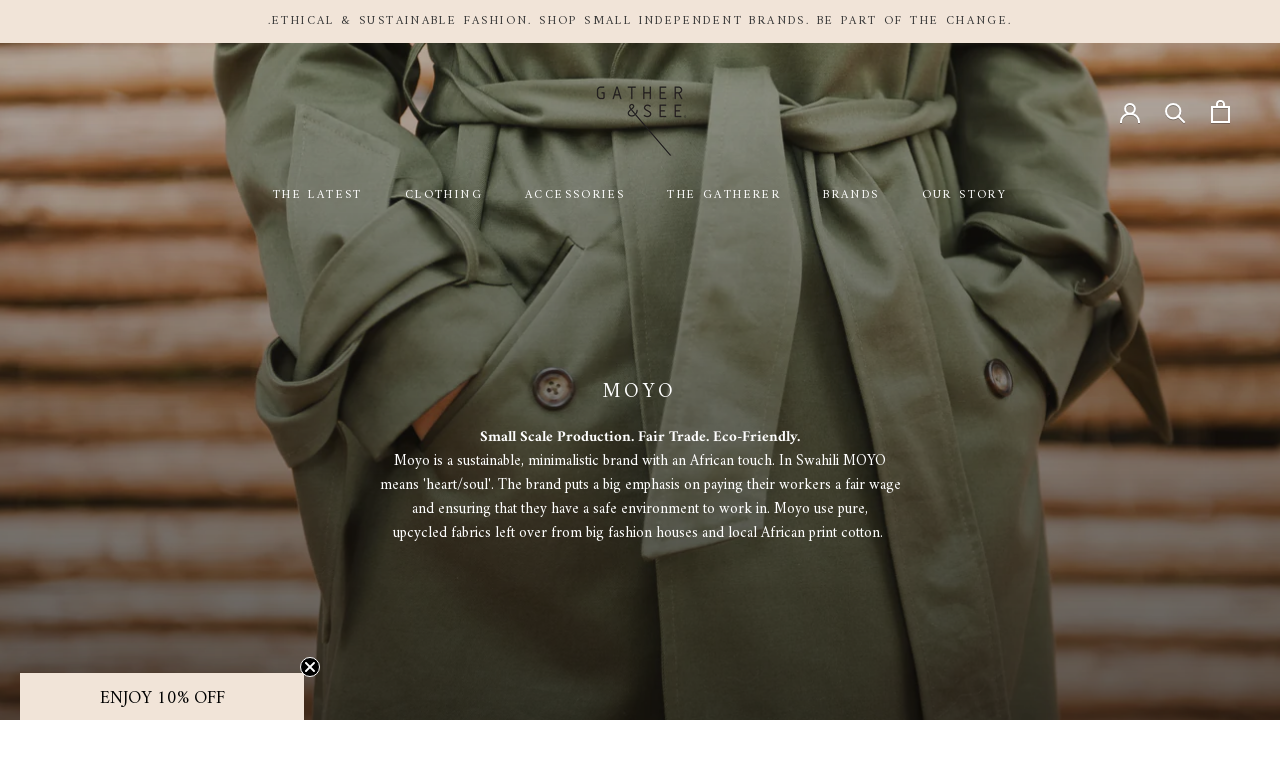

--- FILE ---
content_type: text/html; charset=utf-8
request_url: https://gatherandsee.com/collections/moyo
body_size: 24565
content:
<!doctype html>

<html class="no-js" lang="en">
  <meta name="google-site-verification" content="v2Twg_TEsdogSAzdyRkkXa2I1_A1EA1Hoe1wBkHGvrQ" /> <head>

  
    <meta name="p:domain_verify" content="3ef90426e3e25fb81843afa0179c629c"/>
    <meta charset="utf-8"> 
    <meta http-equiv="X-UA-Compatible" content="IE=edge,chrome=1">
    <meta name="viewport" content="width=device-width, initial-scale=1.0, height=device-height, minimum-scale=1.0, user-scalable=0">
    <meta name="theme-color" content="">
    <meta name="p:domain_verify" content="6cb7995c0af06af882611ab1f9ef75b7">
    <meta name="facebook-domain-verification" content="ibqqfpqbx1dkcc65kuv51ql81eqkpf">
    
    <title>
      Moyo &ndash; Gather&amp;See
    </title>
    <meta name="google-site-verification" content="v2Twg_TEsdogSAzdyRkkXa2I1_A1EA1Hoe1wBkHGvrQ" /><meta name="description" content="Small Scale Production. Fair Trade. Eco-Friendly. Moyo is a sustainable, minimalistic brand with an African touch. In Swahili MOYO means &#39;heart/soul&#39;. The brand puts a big emphasis on paying their workers a fair wage and ensuring that they have a safe environment to work in. Moyo use pure, upcycled fabrics left over fr"><link rel="canonical" href="https://gatherandsee.com/collections/moyo"><link rel="shortcut icon" href="//gatherandsee.com/cdn/shop/files/Black_32x32.png?v=1614278780" type="image/png"><meta property="og:type" content="website">
  <meta property="og:title" content="Moyo">
  <meta property="og:image" content="http://gatherandsee.com/cdn/shop/collections/Green_trench11_grande.jpg?v=1603960823">
  <meta property="og:image:secure_url" content="https://gatherandsee.com/cdn/shop/collections/Green_trench11_grande.jpg?v=1603960823"><meta property="og:description" content="Small Scale Production. Fair Trade. Eco-Friendly. Moyo is a sustainable, minimalistic brand with an African touch. In Swahili MOYO means &#39;heart/soul&#39;. The brand puts a big emphasis on paying their workers a fair wage and ensuring that they have a safe environment to work in. Moyo use pure, upcycled fabrics left over fr"><meta property="og:url" content="https://gatherandsee.com/collections/moyo">
<meta property="og:site_name" content="Gather&amp;See"><meta name="twitter:card" content="summary"><meta name="twitter:title" content="Moyo">
  <meta name="twitter:description" content="Small Scale Production. Fair Trade. Eco-Friendly.


Moyo is a sustainable, minimalistic brand with an African touch. In Swahili MOYO means &#39;heart/soul&#39;. The brand puts a big emphasis on paying their workers a fair wage and ensuring that they have a safe environment to work in. Moyo use pure, upcycled fabrics left over from big fashion houses and local African print cotton. 
 
">
  <meta name="twitter:image" content="https://gatherandsee.com/cdn/shop/collections/Green_trench11_600x600_crop_center.jpg?v=1603960823">

    <script>window.performance && window.performance.mark && window.performance.mark('shopify.content_for_header.start');</script><meta name="google-site-verification" content="Dg1w6ykFO6_6QI9-H3OVUHtRYS40SeXwkuTdZtM4CyU">
<meta id="shopify-digital-wallet" name="shopify-digital-wallet" content="/15450275894/digital_wallets/dialog">
<meta name="shopify-checkout-api-token" content="18df8d1ca7a5337a20b5d5806b9d2316">
<meta id="in-context-paypal-metadata" data-shop-id="15450275894" data-venmo-supported="false" data-environment="production" data-locale="en_US" data-paypal-v4="true" data-currency="GBP">
<link rel="alternate" type="application/atom+xml" title="Feed" href="/collections/moyo.atom" />
<link rel="alternate" type="application/json+oembed" href="https://gatherandsee.com/collections/moyo.oembed">
<script async="async" src="/checkouts/internal/preloads.js?locale=en-GB"></script>
<link rel="preconnect" href="https://shop.app" crossorigin="anonymous">
<script async="async" src="https://shop.app/checkouts/internal/preloads.js?locale=en-GB&shop_id=15450275894" crossorigin="anonymous"></script>
<script id="apple-pay-shop-capabilities" type="application/json">{"shopId":15450275894,"countryCode":"GB","currencyCode":"GBP","merchantCapabilities":["supports3DS"],"merchantId":"gid:\/\/shopify\/Shop\/15450275894","merchantName":"Gather\u0026See","requiredBillingContactFields":["postalAddress","email","phone"],"requiredShippingContactFields":["postalAddress","email","phone"],"shippingType":"shipping","supportedNetworks":["visa","maestro","masterCard","amex","discover","elo"],"total":{"type":"pending","label":"Gather\u0026See","amount":"1.00"},"shopifyPaymentsEnabled":true,"supportsSubscriptions":true}</script>
<script id="shopify-features" type="application/json">{"accessToken":"18df8d1ca7a5337a20b5d5806b9d2316","betas":["rich-media-storefront-analytics"],"domain":"gatherandsee.com","predictiveSearch":true,"shopId":15450275894,"locale":"en"}</script>
<script>var Shopify = Shopify || {};
Shopify.shop = "gather-see.myshopify.com";
Shopify.locale = "en";
Shopify.currency = {"active":"GBP","rate":"1.0"};
Shopify.country = "GB";
Shopify.theme = {"name":"Made by Field — Production","id":181490942339,"schema_name":"Field","schema_version":"1","theme_store_id":null,"role":"main"};
Shopify.theme.handle = "null";
Shopify.theme.style = {"id":null,"handle":null};
Shopify.cdnHost = "gatherandsee.com/cdn";
Shopify.routes = Shopify.routes || {};
Shopify.routes.root = "/";</script>
<script type="module">!function(o){(o.Shopify=o.Shopify||{}).modules=!0}(window);</script>
<script>!function(o){function n(){var o=[];function n(){o.push(Array.prototype.slice.apply(arguments))}return n.q=o,n}var t=o.Shopify=o.Shopify||{};t.loadFeatures=n(),t.autoloadFeatures=n()}(window);</script>
<script>
  window.ShopifyPay = window.ShopifyPay || {};
  window.ShopifyPay.apiHost = "shop.app\/pay";
  window.ShopifyPay.redirectState = null;
</script>
<script id="shop-js-analytics" type="application/json">{"pageType":"collection"}</script>
<script defer="defer" async type="module" src="//gatherandsee.com/cdn/shopifycloud/shop-js/modules/v2/client.init-shop-cart-sync_BT-GjEfc.en.esm.js"></script>
<script defer="defer" async type="module" src="//gatherandsee.com/cdn/shopifycloud/shop-js/modules/v2/chunk.common_D58fp_Oc.esm.js"></script>
<script defer="defer" async type="module" src="//gatherandsee.com/cdn/shopifycloud/shop-js/modules/v2/chunk.modal_xMitdFEc.esm.js"></script>
<script type="module">
  await import("//gatherandsee.com/cdn/shopifycloud/shop-js/modules/v2/client.init-shop-cart-sync_BT-GjEfc.en.esm.js");
await import("//gatherandsee.com/cdn/shopifycloud/shop-js/modules/v2/chunk.common_D58fp_Oc.esm.js");
await import("//gatherandsee.com/cdn/shopifycloud/shop-js/modules/v2/chunk.modal_xMitdFEc.esm.js");

  window.Shopify.SignInWithShop?.initShopCartSync?.({"fedCMEnabled":true,"windoidEnabled":true});

</script>
<script>
  window.Shopify = window.Shopify || {};
  if (!window.Shopify.featureAssets) window.Shopify.featureAssets = {};
  window.Shopify.featureAssets['shop-js'] = {"shop-cart-sync":["modules/v2/client.shop-cart-sync_DZOKe7Ll.en.esm.js","modules/v2/chunk.common_D58fp_Oc.esm.js","modules/v2/chunk.modal_xMitdFEc.esm.js"],"init-fed-cm":["modules/v2/client.init-fed-cm_B6oLuCjv.en.esm.js","modules/v2/chunk.common_D58fp_Oc.esm.js","modules/v2/chunk.modal_xMitdFEc.esm.js"],"shop-cash-offers":["modules/v2/client.shop-cash-offers_D2sdYoxE.en.esm.js","modules/v2/chunk.common_D58fp_Oc.esm.js","modules/v2/chunk.modal_xMitdFEc.esm.js"],"shop-login-button":["modules/v2/client.shop-login-button_QeVjl5Y3.en.esm.js","modules/v2/chunk.common_D58fp_Oc.esm.js","modules/v2/chunk.modal_xMitdFEc.esm.js"],"pay-button":["modules/v2/client.pay-button_DXTOsIq6.en.esm.js","modules/v2/chunk.common_D58fp_Oc.esm.js","modules/v2/chunk.modal_xMitdFEc.esm.js"],"shop-button":["modules/v2/client.shop-button_DQZHx9pm.en.esm.js","modules/v2/chunk.common_D58fp_Oc.esm.js","modules/v2/chunk.modal_xMitdFEc.esm.js"],"avatar":["modules/v2/client.avatar_BTnouDA3.en.esm.js"],"init-windoid":["modules/v2/client.init-windoid_CR1B-cfM.en.esm.js","modules/v2/chunk.common_D58fp_Oc.esm.js","modules/v2/chunk.modal_xMitdFEc.esm.js"],"init-shop-for-new-customer-accounts":["modules/v2/client.init-shop-for-new-customer-accounts_C_vY_xzh.en.esm.js","modules/v2/client.shop-login-button_QeVjl5Y3.en.esm.js","modules/v2/chunk.common_D58fp_Oc.esm.js","modules/v2/chunk.modal_xMitdFEc.esm.js"],"init-shop-email-lookup-coordinator":["modules/v2/client.init-shop-email-lookup-coordinator_BI7n9ZSv.en.esm.js","modules/v2/chunk.common_D58fp_Oc.esm.js","modules/v2/chunk.modal_xMitdFEc.esm.js"],"init-shop-cart-sync":["modules/v2/client.init-shop-cart-sync_BT-GjEfc.en.esm.js","modules/v2/chunk.common_D58fp_Oc.esm.js","modules/v2/chunk.modal_xMitdFEc.esm.js"],"shop-toast-manager":["modules/v2/client.shop-toast-manager_DiYdP3xc.en.esm.js","modules/v2/chunk.common_D58fp_Oc.esm.js","modules/v2/chunk.modal_xMitdFEc.esm.js"],"init-customer-accounts":["modules/v2/client.init-customer-accounts_D9ZNqS-Q.en.esm.js","modules/v2/client.shop-login-button_QeVjl5Y3.en.esm.js","modules/v2/chunk.common_D58fp_Oc.esm.js","modules/v2/chunk.modal_xMitdFEc.esm.js"],"init-customer-accounts-sign-up":["modules/v2/client.init-customer-accounts-sign-up_iGw4briv.en.esm.js","modules/v2/client.shop-login-button_QeVjl5Y3.en.esm.js","modules/v2/chunk.common_D58fp_Oc.esm.js","modules/v2/chunk.modal_xMitdFEc.esm.js"],"shop-follow-button":["modules/v2/client.shop-follow-button_CqMgW2wH.en.esm.js","modules/v2/chunk.common_D58fp_Oc.esm.js","modules/v2/chunk.modal_xMitdFEc.esm.js"],"checkout-modal":["modules/v2/client.checkout-modal_xHeaAweL.en.esm.js","modules/v2/chunk.common_D58fp_Oc.esm.js","modules/v2/chunk.modal_xMitdFEc.esm.js"],"shop-login":["modules/v2/client.shop-login_D91U-Q7h.en.esm.js","modules/v2/chunk.common_D58fp_Oc.esm.js","modules/v2/chunk.modal_xMitdFEc.esm.js"],"lead-capture":["modules/v2/client.lead-capture_BJmE1dJe.en.esm.js","modules/v2/chunk.common_D58fp_Oc.esm.js","modules/v2/chunk.modal_xMitdFEc.esm.js"],"payment-terms":["modules/v2/client.payment-terms_Ci9AEqFq.en.esm.js","modules/v2/chunk.common_D58fp_Oc.esm.js","modules/v2/chunk.modal_xMitdFEc.esm.js"]};
</script>
<script>(function() {
  var isLoaded = false;
  function asyncLoad() {
    if (isLoaded) return;
    isLoaded = true;
    var urls = ["https:\/\/chimpstatic.com\/mcjs-connected\/js\/users\/72dbca4b75a3d084dcee3ff93\/b644c5dd3d436a62cf888c725.js?shop=gather-see.myshopify.com","https:\/\/chimpstatic.com\/mcjs-connected\/js\/users\/72dbca4b75a3d084dcee3ff93\/8138fd6b0ecdf1edbb134b392.js?shop=gather-see.myshopify.com","https:\/\/contactautoreply.com\/static\/contact-form\/contact.js?shop=gather-see.myshopify.com","\/\/backinstock.useamp.com\/widget\/25897_1767155306.js?category=bis\u0026v=6\u0026shop=gather-see.myshopify.com"];
    for (var i = 0; i < urls.length; i++) {
      var s = document.createElement('script');
      s.type = 'text/javascript';
      s.async = true;
      s.src = urls[i];
      var x = document.getElementsByTagName('script')[0];
      x.parentNode.insertBefore(s, x);
    }
  };
  if(window.attachEvent) {
    window.attachEvent('onload', asyncLoad);
  } else {
    window.addEventListener('load', asyncLoad, false);
  }
})();</script>
<script id="__st">var __st={"a":15450275894,"offset":0,"reqid":"ebe19f58-26a5-4e74-9081-1b83de18102b-1769175201","pageurl":"gatherandsee.com\/collections\/moyo","u":"1a0180966129","p":"collection","rtyp":"collection","rid":232646738108};</script>
<script>window.ShopifyPaypalV4VisibilityTracking = true;</script>
<script id="captcha-bootstrap">!function(){'use strict';const t='contact',e='account',n='new_comment',o=[[t,t],['blogs',n],['comments',n],[t,'customer']],c=[[e,'customer_login'],[e,'guest_login'],[e,'recover_customer_password'],[e,'create_customer']],r=t=>t.map((([t,e])=>`form[action*='/${t}']:not([data-nocaptcha='true']) input[name='form_type'][value='${e}']`)).join(','),a=t=>()=>t?[...document.querySelectorAll(t)].map((t=>t.form)):[];function s(){const t=[...o],e=r(t);return a(e)}const i='password',u='form_key',d=['recaptcha-v3-token','g-recaptcha-response','h-captcha-response',i],f=()=>{try{return window.sessionStorage}catch{return}},m='__shopify_v',_=t=>t.elements[u];function p(t,e,n=!1){try{const o=window.sessionStorage,c=JSON.parse(o.getItem(e)),{data:r}=function(t){const{data:e,action:n}=t;return t[m]||n?{data:e,action:n}:{data:t,action:n}}(c);for(const[e,n]of Object.entries(r))t.elements[e]&&(t.elements[e].value=n);n&&o.removeItem(e)}catch(o){console.error('form repopulation failed',{error:o})}}const l='form_type',E='cptcha';function T(t){t.dataset[E]=!0}const w=window,h=w.document,L='Shopify',v='ce_forms',y='captcha';let A=!1;((t,e)=>{const n=(g='f06e6c50-85a8-45c8-87d0-21a2b65856fe',I='https://cdn.shopify.com/shopifycloud/storefront-forms-hcaptcha/ce_storefront_forms_captcha_hcaptcha.v1.5.2.iife.js',D={infoText:'Protected by hCaptcha',privacyText:'Privacy',termsText:'Terms'},(t,e,n)=>{const o=w[L][v],c=o.bindForm;if(c)return c(t,g,e,D).then(n);var r;o.q.push([[t,g,e,D],n]),r=I,A||(h.body.append(Object.assign(h.createElement('script'),{id:'captcha-provider',async:!0,src:r})),A=!0)});var g,I,D;w[L]=w[L]||{},w[L][v]=w[L][v]||{},w[L][v].q=[],w[L][y]=w[L][y]||{},w[L][y].protect=function(t,e){n(t,void 0,e),T(t)},Object.freeze(w[L][y]),function(t,e,n,w,h,L){const[v,y,A,g]=function(t,e,n){const i=e?o:[],u=t?c:[],d=[...i,...u],f=r(d),m=r(i),_=r(d.filter((([t,e])=>n.includes(e))));return[a(f),a(m),a(_),s()]}(w,h,L),I=t=>{const e=t.target;return e instanceof HTMLFormElement?e:e&&e.form},D=t=>v().includes(t);t.addEventListener('submit',(t=>{const e=I(t);if(!e)return;const n=D(e)&&!e.dataset.hcaptchaBound&&!e.dataset.recaptchaBound,o=_(e),c=g().includes(e)&&(!o||!o.value);(n||c)&&t.preventDefault(),c&&!n&&(function(t){try{if(!f())return;!function(t){const e=f();if(!e)return;const n=_(t);if(!n)return;const o=n.value;o&&e.removeItem(o)}(t);const e=Array.from(Array(32),(()=>Math.random().toString(36)[2])).join('');!function(t,e){_(t)||t.append(Object.assign(document.createElement('input'),{type:'hidden',name:u})),t.elements[u].value=e}(t,e),function(t,e){const n=f();if(!n)return;const o=[...t.querySelectorAll(`input[type='${i}']`)].map((({name:t})=>t)),c=[...d,...o],r={};for(const[a,s]of new FormData(t).entries())c.includes(a)||(r[a]=s);n.setItem(e,JSON.stringify({[m]:1,action:t.action,data:r}))}(t,e)}catch(e){console.error('failed to persist form',e)}}(e),e.submit())}));const S=(t,e)=>{t&&!t.dataset[E]&&(n(t,e.some((e=>e===t))),T(t))};for(const o of['focusin','change'])t.addEventListener(o,(t=>{const e=I(t);D(e)&&S(e,y())}));const B=e.get('form_key'),M=e.get(l),P=B&&M;t.addEventListener('DOMContentLoaded',(()=>{const t=y();if(P)for(const e of t)e.elements[l].value===M&&p(e,B);[...new Set([...A(),...v().filter((t=>'true'===t.dataset.shopifyCaptcha))])].forEach((e=>S(e,t)))}))}(h,new URLSearchParams(w.location.search),n,t,e,['guest_login'])})(!0,!0)}();</script>
<script integrity="sha256-4kQ18oKyAcykRKYeNunJcIwy7WH5gtpwJnB7kiuLZ1E=" data-source-attribution="shopify.loadfeatures" defer="defer" src="//gatherandsee.com/cdn/shopifycloud/storefront/assets/storefront/load_feature-a0a9edcb.js" crossorigin="anonymous"></script>
<script crossorigin="anonymous" defer="defer" src="//gatherandsee.com/cdn/shopifycloud/storefront/assets/shopify_pay/storefront-65b4c6d7.js?v=20250812"></script>
<script data-source-attribution="shopify.dynamic_checkout.dynamic.init">var Shopify=Shopify||{};Shopify.PaymentButton=Shopify.PaymentButton||{isStorefrontPortableWallets:!0,init:function(){window.Shopify.PaymentButton.init=function(){};var t=document.createElement("script");t.src="https://gatherandsee.com/cdn/shopifycloud/portable-wallets/latest/portable-wallets.en.js",t.type="module",document.head.appendChild(t)}};
</script>
<script data-source-attribution="shopify.dynamic_checkout.buyer_consent">
  function portableWalletsHideBuyerConsent(e){var t=document.getElementById("shopify-buyer-consent"),n=document.getElementById("shopify-subscription-policy-button");t&&n&&(t.classList.add("hidden"),t.setAttribute("aria-hidden","true"),n.removeEventListener("click",e))}function portableWalletsShowBuyerConsent(e){var t=document.getElementById("shopify-buyer-consent"),n=document.getElementById("shopify-subscription-policy-button");t&&n&&(t.classList.remove("hidden"),t.removeAttribute("aria-hidden"),n.addEventListener("click",e))}window.Shopify?.PaymentButton&&(window.Shopify.PaymentButton.hideBuyerConsent=portableWalletsHideBuyerConsent,window.Shopify.PaymentButton.showBuyerConsent=portableWalletsShowBuyerConsent);
</script>
<script data-source-attribution="shopify.dynamic_checkout.cart.bootstrap">document.addEventListener("DOMContentLoaded",(function(){function t(){return document.querySelector("shopify-accelerated-checkout-cart, shopify-accelerated-checkout")}if(t())Shopify.PaymentButton.init();else{new MutationObserver((function(e,n){t()&&(Shopify.PaymentButton.init(),n.disconnect())})).observe(document.body,{childList:!0,subtree:!0})}}));
</script>
<link id="shopify-accelerated-checkout-styles" rel="stylesheet" media="screen" href="https://gatherandsee.com/cdn/shopifycloud/portable-wallets/latest/accelerated-checkout-backwards-compat.css" crossorigin="anonymous">
<style id="shopify-accelerated-checkout-cart">
        #shopify-buyer-consent {
  margin-top: 1em;
  display: inline-block;
  width: 100%;
}

#shopify-buyer-consent.hidden {
  display: none;
}

#shopify-subscription-policy-button {
  background: none;
  border: none;
  padding: 0;
  text-decoration: underline;
  font-size: inherit;
  cursor: pointer;
}

#shopify-subscription-policy-button::before {
  box-shadow: none;
}

      </style>

<script>window.performance && window.performance.mark && window.performance.mark('shopify.content_for_header.end');</script>

    <link rel="stylesheet" href="//gatherandsee.com/cdn/shop/t/12/assets/theme.scss.css?v=48081823830019474321762166575">

    <script>
      // This allows to expose several variables to the global scope, to be used in scripts
      window.theme = {
        template: "collection",
        shopCurrency: "GBP",
        moneyFormat: "£{{amount}}",
        moneyWithCurrencyFormat: "£{{amount}} GBP",
        currencyConversionEnabled: false,
        currencyConversionMoneyFormat: "money_format",
        currencyConversionRoundAmounts: false,
        productImageSize: "tall",
        searchMode: "product",
        showPageTransition: false,
        showElementStaggering: true,
        showImageZooming: true
      };

      window.languages = {
        cartAddNote: "Add Order Note",
        cartEditNote: "Edit Order Note",
        productImageLoadingError: "This image could not be loaded. Please try to reload the page.",
        productFormAddToCart: "Add to cart",
        productFormUnavailable: "Unavailable",
        productFormSoldOut: "Sold Out",
        shippingEstimatorOneResult: "1 option available:",
        shippingEstimatorMoreResults: "{{count}} options available:",
        shippingEstimatorNoResults: "No shipping could be found"
      };

      window.lazySizesConfig = {
        loadHidden: false,
        hFac: 0.5,
        expFactor: 2,
        ricTimeout: 150,
        lazyClass: 'Image--lazyLoad',
        loadingClass: 'Image--lazyLoading',
        loadedClass: 'Image--lazyLoaded'
      };

      document.documentElement.className = document.documentElement.className.replace('no-js', 'js');
      document.documentElement.style.setProperty('--window-height', window.innerHeight + 'px');

      // We do a quick detection of some features (we could use Modernizr but for so little...)
      (function() {
        document.documentElement.className += ((window.CSS && window.CSS.supports('(position: sticky) or (position: -webkit-sticky)')) ? ' supports-sticky' : ' no-supports-sticky');
        document.documentElement.className += (window.matchMedia('(-moz-touch-enabled: 1), (hover: none)')).matches ? ' no-supports-hover' : ' supports-hover';
      }());

      // This code is done to force reload the page when the back button is hit (which allows to fix stale data on cart, for instance)
      if (performance.navigation.type === 2) {
        location.reload(true);
      }
    </script>

    <script src="//gatherandsee.com/cdn/shop/t/12/assets/lazysizes.min.js?v=174358363404432586981747318260" async></script>

    
<script src="https://polyfill-fastly.net/v3/polyfill.min.js?unknown=polyfill&features=fetch,Element.prototype.closest,Element.prototype.remove,Element.prototype.classList,Array.prototype.includes,Array.prototype.fill,Object.assign,CustomEvent,IntersectionObserver,IntersectionObserverEntry" defer></script>
    <script src="//gatherandsee.com/cdn/shop/t/12/assets/libs.min.js?v=88466822118989791001747318261" defer></script>
    <script src="//gatherandsee.com/cdn/shop/t/12/assets/theme.min.js?v=173378829826905418601747318260" defer></script>
    <script src="//gatherandsee.com/cdn/shop/t/12/assets/custom.js?v=145767892958786237741747385403" defer></script>

    
    
    <!-- Global site tag (gtag.js) - Google Ads: 672534093 -->
    <script async src="https://www.googletagmanager.com/gtag/js?id=AW-672534093"></script>
    <script>
      window.dataLayer = window.dataLayer || [];
      function gtag(){dataLayer.push(arguments);}
      gtag('js', new Date());
      gtag('config', 'AW-672534093');
    </script>

  <!-- Hotjar Tracking Code for my site -->
<script>
    (function(h,o,t,j,a,r){
        h.hj=h.hj||function(){(h.hj.q=h.hj.q||[]).push(arguments)};
        h._hjSettings={hjid:3277291,hjsv:6};
        a=o.getElementsByTagName('head')[0];
        r=o.createElement('script');r.async=1;
        r.src=t+h._hjSettings.hjid+j+h._hjSettings.hjsv;
        a.appendChild(r);
    })(window,document,'https://static.hotjar.com/c/hotjar-','.js?sv=');
</script>
  <!-- BEGIN app block: shopify://apps/pagefly-page-builder/blocks/app-embed/83e179f7-59a0-4589-8c66-c0dddf959200 -->

<!-- BEGIN app snippet: pagefly-cro-ab-testing-main -->







<script>
  ;(function () {
    const url = new URL(window.location)
    const viewParam = url.searchParams.get('view')
    if (viewParam && viewParam.includes('variant-pf-')) {
      url.searchParams.set('pf_v', viewParam)
      url.searchParams.delete('view')
      window.history.replaceState({}, '', url)
    }
  })()
</script>



<script type='module'>
  
  window.PAGEFLY_CRO = window.PAGEFLY_CRO || {}

  window.PAGEFLY_CRO['data_debug'] = {
    original_template_suffix: "all_collections",
    allow_ab_test: false,
    ab_test_start_time: 0,
    ab_test_end_time: 0,
    today_date_time: 1769175202000,
  }
  window.PAGEFLY_CRO['GA4'] = { enabled: false}
</script>

<!-- END app snippet -->








  <script src='https://cdn.shopify.com/extensions/019bb4f9-aed6-78a3-be91-e9d44663e6bf/pagefly-page-builder-215/assets/pagefly-helper.js' defer='defer'></script>

  <script src='https://cdn.shopify.com/extensions/019bb4f9-aed6-78a3-be91-e9d44663e6bf/pagefly-page-builder-215/assets/pagefly-general-helper.js' defer='defer'></script>

  <script src='https://cdn.shopify.com/extensions/019bb4f9-aed6-78a3-be91-e9d44663e6bf/pagefly-page-builder-215/assets/pagefly-snap-slider.js' defer='defer'></script>

  <script src='https://cdn.shopify.com/extensions/019bb4f9-aed6-78a3-be91-e9d44663e6bf/pagefly-page-builder-215/assets/pagefly-slideshow-v3.js' defer='defer'></script>

  <script src='https://cdn.shopify.com/extensions/019bb4f9-aed6-78a3-be91-e9d44663e6bf/pagefly-page-builder-215/assets/pagefly-slideshow-v4.js' defer='defer'></script>

  <script src='https://cdn.shopify.com/extensions/019bb4f9-aed6-78a3-be91-e9d44663e6bf/pagefly-page-builder-215/assets/pagefly-glider.js' defer='defer'></script>

  <script src='https://cdn.shopify.com/extensions/019bb4f9-aed6-78a3-be91-e9d44663e6bf/pagefly-page-builder-215/assets/pagefly-slideshow-v1-v2.js' defer='defer'></script>

  <script src='https://cdn.shopify.com/extensions/019bb4f9-aed6-78a3-be91-e9d44663e6bf/pagefly-page-builder-215/assets/pagefly-product-media.js' defer='defer'></script>

  <script src='https://cdn.shopify.com/extensions/019bb4f9-aed6-78a3-be91-e9d44663e6bf/pagefly-page-builder-215/assets/pagefly-product.js' defer='defer'></script>


<script id='pagefly-helper-data' type='application/json'>
  {
    "page_optimization": {
      "assets_prefetching": false
    },
    "elements_asset_mapper": {
      "Accordion": "https://cdn.shopify.com/extensions/019bb4f9-aed6-78a3-be91-e9d44663e6bf/pagefly-page-builder-215/assets/pagefly-accordion.js",
      "Accordion3": "https://cdn.shopify.com/extensions/019bb4f9-aed6-78a3-be91-e9d44663e6bf/pagefly-page-builder-215/assets/pagefly-accordion3.js",
      "CountDown": "https://cdn.shopify.com/extensions/019bb4f9-aed6-78a3-be91-e9d44663e6bf/pagefly-page-builder-215/assets/pagefly-countdown.js",
      "GMap1": "https://cdn.shopify.com/extensions/019bb4f9-aed6-78a3-be91-e9d44663e6bf/pagefly-page-builder-215/assets/pagefly-gmap.js",
      "GMap2": "https://cdn.shopify.com/extensions/019bb4f9-aed6-78a3-be91-e9d44663e6bf/pagefly-page-builder-215/assets/pagefly-gmap.js",
      "GMapBasicV2": "https://cdn.shopify.com/extensions/019bb4f9-aed6-78a3-be91-e9d44663e6bf/pagefly-page-builder-215/assets/pagefly-gmap.js",
      "GMapAdvancedV2": "https://cdn.shopify.com/extensions/019bb4f9-aed6-78a3-be91-e9d44663e6bf/pagefly-page-builder-215/assets/pagefly-gmap.js",
      "HTML.Video": "https://cdn.shopify.com/extensions/019bb4f9-aed6-78a3-be91-e9d44663e6bf/pagefly-page-builder-215/assets/pagefly-htmlvideo.js",
      "HTML.Video2": "https://cdn.shopify.com/extensions/019bb4f9-aed6-78a3-be91-e9d44663e6bf/pagefly-page-builder-215/assets/pagefly-htmlvideo2.js",
      "HTML.Video3": "https://cdn.shopify.com/extensions/019bb4f9-aed6-78a3-be91-e9d44663e6bf/pagefly-page-builder-215/assets/pagefly-htmlvideo2.js",
      "BackgroundVideo": "https://cdn.shopify.com/extensions/019bb4f9-aed6-78a3-be91-e9d44663e6bf/pagefly-page-builder-215/assets/pagefly-htmlvideo2.js",
      "Instagram": "https://cdn.shopify.com/extensions/019bb4f9-aed6-78a3-be91-e9d44663e6bf/pagefly-page-builder-215/assets/pagefly-instagram.js",
      "Instagram2": "https://cdn.shopify.com/extensions/019bb4f9-aed6-78a3-be91-e9d44663e6bf/pagefly-page-builder-215/assets/pagefly-instagram.js",
      "Insta3": "https://cdn.shopify.com/extensions/019bb4f9-aed6-78a3-be91-e9d44663e6bf/pagefly-page-builder-215/assets/pagefly-instagram3.js",
      "Tabs": "https://cdn.shopify.com/extensions/019bb4f9-aed6-78a3-be91-e9d44663e6bf/pagefly-page-builder-215/assets/pagefly-tab.js",
      "Tabs3": "https://cdn.shopify.com/extensions/019bb4f9-aed6-78a3-be91-e9d44663e6bf/pagefly-page-builder-215/assets/pagefly-tab3.js",
      "ProductBox": "https://cdn.shopify.com/extensions/019bb4f9-aed6-78a3-be91-e9d44663e6bf/pagefly-page-builder-215/assets/pagefly-cart.js",
      "FBPageBox2": "https://cdn.shopify.com/extensions/019bb4f9-aed6-78a3-be91-e9d44663e6bf/pagefly-page-builder-215/assets/pagefly-facebook.js",
      "FBLikeButton2": "https://cdn.shopify.com/extensions/019bb4f9-aed6-78a3-be91-e9d44663e6bf/pagefly-page-builder-215/assets/pagefly-facebook.js",
      "TwitterFeed2": "https://cdn.shopify.com/extensions/019bb4f9-aed6-78a3-be91-e9d44663e6bf/pagefly-page-builder-215/assets/pagefly-twitter.js",
      "Paragraph4": "https://cdn.shopify.com/extensions/019bb4f9-aed6-78a3-be91-e9d44663e6bf/pagefly-page-builder-215/assets/pagefly-paragraph4.js",

      "AliReviews": "https://cdn.shopify.com/extensions/019bb4f9-aed6-78a3-be91-e9d44663e6bf/pagefly-page-builder-215/assets/pagefly-3rd-elements.js",
      "BackInStock": "https://cdn.shopify.com/extensions/019bb4f9-aed6-78a3-be91-e9d44663e6bf/pagefly-page-builder-215/assets/pagefly-3rd-elements.js",
      "GloboBackInStock": "https://cdn.shopify.com/extensions/019bb4f9-aed6-78a3-be91-e9d44663e6bf/pagefly-page-builder-215/assets/pagefly-3rd-elements.js",
      "GrowaveWishlist": "https://cdn.shopify.com/extensions/019bb4f9-aed6-78a3-be91-e9d44663e6bf/pagefly-page-builder-215/assets/pagefly-3rd-elements.js",
      "InfiniteOptionsShopPad": "https://cdn.shopify.com/extensions/019bb4f9-aed6-78a3-be91-e9d44663e6bf/pagefly-page-builder-215/assets/pagefly-3rd-elements.js",
      "InkybayProductPersonalizer": "https://cdn.shopify.com/extensions/019bb4f9-aed6-78a3-be91-e9d44663e6bf/pagefly-page-builder-215/assets/pagefly-3rd-elements.js",
      "LimeSpot": "https://cdn.shopify.com/extensions/019bb4f9-aed6-78a3-be91-e9d44663e6bf/pagefly-page-builder-215/assets/pagefly-3rd-elements.js",
      "Loox": "https://cdn.shopify.com/extensions/019bb4f9-aed6-78a3-be91-e9d44663e6bf/pagefly-page-builder-215/assets/pagefly-3rd-elements.js",
      "Opinew": "https://cdn.shopify.com/extensions/019bb4f9-aed6-78a3-be91-e9d44663e6bf/pagefly-page-builder-215/assets/pagefly-3rd-elements.js",
      "Powr": "https://cdn.shopify.com/extensions/019bb4f9-aed6-78a3-be91-e9d44663e6bf/pagefly-page-builder-215/assets/pagefly-3rd-elements.js",
      "ProductReviews": "https://cdn.shopify.com/extensions/019bb4f9-aed6-78a3-be91-e9d44663e6bf/pagefly-page-builder-215/assets/pagefly-3rd-elements.js",
      "PushOwl": "https://cdn.shopify.com/extensions/019bb4f9-aed6-78a3-be91-e9d44663e6bf/pagefly-page-builder-215/assets/pagefly-3rd-elements.js",
      "ReCharge": "https://cdn.shopify.com/extensions/019bb4f9-aed6-78a3-be91-e9d44663e6bf/pagefly-page-builder-215/assets/pagefly-3rd-elements.js",
      "Rivyo": "https://cdn.shopify.com/extensions/019bb4f9-aed6-78a3-be91-e9d44663e6bf/pagefly-page-builder-215/assets/pagefly-3rd-elements.js",
      "TrackingMore": "https://cdn.shopify.com/extensions/019bb4f9-aed6-78a3-be91-e9d44663e6bf/pagefly-page-builder-215/assets/pagefly-3rd-elements.js",
      "Vitals": "https://cdn.shopify.com/extensions/019bb4f9-aed6-78a3-be91-e9d44663e6bf/pagefly-page-builder-215/assets/pagefly-3rd-elements.js",
      "Wiser": "https://cdn.shopify.com/extensions/019bb4f9-aed6-78a3-be91-e9d44663e6bf/pagefly-page-builder-215/assets/pagefly-3rd-elements.js"
    },
    "custom_elements_mapper": {
      "pf-click-action-element": "https://cdn.shopify.com/extensions/019bb4f9-aed6-78a3-be91-e9d44663e6bf/pagefly-page-builder-215/assets/pagefly-click-action-element.js",
      "pf-dialog-element": "https://cdn.shopify.com/extensions/019bb4f9-aed6-78a3-be91-e9d44663e6bf/pagefly-page-builder-215/assets/pagefly-dialog-element.js"
    }
  }
</script>


<!-- END app block --><!-- BEGIN app block: shopify://apps/klaviyo-email-marketing-sms/blocks/klaviyo-onsite-embed/2632fe16-c075-4321-a88b-50b567f42507 -->












  <script async src="https://static.klaviyo.com/onsite/js/WSG2y7/klaviyo.js?company_id=WSG2y7"></script>
  <script>!function(){if(!window.klaviyo){window._klOnsite=window._klOnsite||[];try{window.klaviyo=new Proxy({},{get:function(n,i){return"push"===i?function(){var n;(n=window._klOnsite).push.apply(n,arguments)}:function(){for(var n=arguments.length,o=new Array(n),w=0;w<n;w++)o[w]=arguments[w];var t="function"==typeof o[o.length-1]?o.pop():void 0,e=new Promise((function(n){window._klOnsite.push([i].concat(o,[function(i){t&&t(i),n(i)}]))}));return e}}})}catch(n){window.klaviyo=window.klaviyo||[],window.klaviyo.push=function(){var n;(n=window._klOnsite).push.apply(n,arguments)}}}}();</script>

  




  <script>
    window.klaviyoReviewsProductDesignMode = false
  </script>







<!-- END app block --><script src="https://cdn.shopify.com/extensions/019be681-74ad-7deb-aa56-737ec69dd229/loop-returns-342/assets/onstore-block.js" type="text/javascript" defer="defer"></script>
<link href="https://cdn.shopify.com/extensions/019be681-74ad-7deb-aa56-737ec69dd229/loop-returns-342/assets/onstore-block.css" rel="stylesheet" type="text/css" media="all">
<link href="https://monorail-edge.shopifysvc.com" rel="dns-prefetch">
<script>(function(){if ("sendBeacon" in navigator && "performance" in window) {try {var session_token_from_headers = performance.getEntriesByType('navigation')[0].serverTiming.find(x => x.name == '_s').description;} catch {var session_token_from_headers = undefined;}var session_cookie_matches = document.cookie.match(/_shopify_s=([^;]*)/);var session_token_from_cookie = session_cookie_matches && session_cookie_matches.length === 2 ? session_cookie_matches[1] : "";var session_token = session_token_from_headers || session_token_from_cookie || "";function handle_abandonment_event(e) {var entries = performance.getEntries().filter(function(entry) {return /monorail-edge.shopifysvc.com/.test(entry.name);});if (!window.abandonment_tracked && entries.length === 0) {window.abandonment_tracked = true;var currentMs = Date.now();var navigation_start = performance.timing.navigationStart;var payload = {shop_id: 15450275894,url: window.location.href,navigation_start,duration: currentMs - navigation_start,session_token,page_type: "collection"};window.navigator.sendBeacon("https://monorail-edge.shopifysvc.com/v1/produce", JSON.stringify({schema_id: "online_store_buyer_site_abandonment/1.1",payload: payload,metadata: {event_created_at_ms: currentMs,event_sent_at_ms: currentMs}}));}}window.addEventListener('pagehide', handle_abandonment_event);}}());</script>
<script id="web-pixels-manager-setup">(function e(e,d,r,n,o){if(void 0===o&&(o={}),!Boolean(null===(a=null===(i=window.Shopify)||void 0===i?void 0:i.analytics)||void 0===a?void 0:a.replayQueue)){var i,a;window.Shopify=window.Shopify||{};var t=window.Shopify;t.analytics=t.analytics||{};var s=t.analytics;s.replayQueue=[],s.publish=function(e,d,r){return s.replayQueue.push([e,d,r]),!0};try{self.performance.mark("wpm:start")}catch(e){}var l=function(){var e={modern:/Edge?\/(1{2}[4-9]|1[2-9]\d|[2-9]\d{2}|\d{4,})\.\d+(\.\d+|)|Firefox\/(1{2}[4-9]|1[2-9]\d|[2-9]\d{2}|\d{4,})\.\d+(\.\d+|)|Chrom(ium|e)\/(9{2}|\d{3,})\.\d+(\.\d+|)|(Maci|X1{2}).+ Version\/(15\.\d+|(1[6-9]|[2-9]\d|\d{3,})\.\d+)([,.]\d+|)( \(\w+\)|)( Mobile\/\w+|) Safari\/|Chrome.+OPR\/(9{2}|\d{3,})\.\d+\.\d+|(CPU[ +]OS|iPhone[ +]OS|CPU[ +]iPhone|CPU IPhone OS|CPU iPad OS)[ +]+(15[._]\d+|(1[6-9]|[2-9]\d|\d{3,})[._]\d+)([._]\d+|)|Android:?[ /-](13[3-9]|1[4-9]\d|[2-9]\d{2}|\d{4,})(\.\d+|)(\.\d+|)|Android.+Firefox\/(13[5-9]|1[4-9]\d|[2-9]\d{2}|\d{4,})\.\d+(\.\d+|)|Android.+Chrom(ium|e)\/(13[3-9]|1[4-9]\d|[2-9]\d{2}|\d{4,})\.\d+(\.\d+|)|SamsungBrowser\/([2-9]\d|\d{3,})\.\d+/,legacy:/Edge?\/(1[6-9]|[2-9]\d|\d{3,})\.\d+(\.\d+|)|Firefox\/(5[4-9]|[6-9]\d|\d{3,})\.\d+(\.\d+|)|Chrom(ium|e)\/(5[1-9]|[6-9]\d|\d{3,})\.\d+(\.\d+|)([\d.]+$|.*Safari\/(?![\d.]+ Edge\/[\d.]+$))|(Maci|X1{2}).+ Version\/(10\.\d+|(1[1-9]|[2-9]\d|\d{3,})\.\d+)([,.]\d+|)( \(\w+\)|)( Mobile\/\w+|) Safari\/|Chrome.+OPR\/(3[89]|[4-9]\d|\d{3,})\.\d+\.\d+|(CPU[ +]OS|iPhone[ +]OS|CPU[ +]iPhone|CPU IPhone OS|CPU iPad OS)[ +]+(10[._]\d+|(1[1-9]|[2-9]\d|\d{3,})[._]\d+)([._]\d+|)|Android:?[ /-](13[3-9]|1[4-9]\d|[2-9]\d{2}|\d{4,})(\.\d+|)(\.\d+|)|Mobile Safari.+OPR\/([89]\d|\d{3,})\.\d+\.\d+|Android.+Firefox\/(13[5-9]|1[4-9]\d|[2-9]\d{2}|\d{4,})\.\d+(\.\d+|)|Android.+Chrom(ium|e)\/(13[3-9]|1[4-9]\d|[2-9]\d{2}|\d{4,})\.\d+(\.\d+|)|Android.+(UC? ?Browser|UCWEB|U3)[ /]?(15\.([5-9]|\d{2,})|(1[6-9]|[2-9]\d|\d{3,})\.\d+)\.\d+|SamsungBrowser\/(5\.\d+|([6-9]|\d{2,})\.\d+)|Android.+MQ{2}Browser\/(14(\.(9|\d{2,})|)|(1[5-9]|[2-9]\d|\d{3,})(\.\d+|))(\.\d+|)|K[Aa][Ii]OS\/(3\.\d+|([4-9]|\d{2,})\.\d+)(\.\d+|)/},d=e.modern,r=e.legacy,n=navigator.userAgent;return n.match(d)?"modern":n.match(r)?"legacy":"unknown"}(),u="modern"===l?"modern":"legacy",c=(null!=n?n:{modern:"",legacy:""})[u],f=function(e){return[e.baseUrl,"/wpm","/b",e.hashVersion,"modern"===e.buildTarget?"m":"l",".js"].join("")}({baseUrl:d,hashVersion:r,buildTarget:u}),m=function(e){var d=e.version,r=e.bundleTarget,n=e.surface,o=e.pageUrl,i=e.monorailEndpoint;return{emit:function(e){var a=e.status,t=e.errorMsg,s=(new Date).getTime(),l=JSON.stringify({metadata:{event_sent_at_ms:s},events:[{schema_id:"web_pixels_manager_load/3.1",payload:{version:d,bundle_target:r,page_url:o,status:a,surface:n,error_msg:t},metadata:{event_created_at_ms:s}}]});if(!i)return console&&console.warn&&console.warn("[Web Pixels Manager] No Monorail endpoint provided, skipping logging."),!1;try{return self.navigator.sendBeacon.bind(self.navigator)(i,l)}catch(e){}var u=new XMLHttpRequest;try{return u.open("POST",i,!0),u.setRequestHeader("Content-Type","text/plain"),u.send(l),!0}catch(e){return console&&console.warn&&console.warn("[Web Pixels Manager] Got an unhandled error while logging to Monorail."),!1}}}}({version:r,bundleTarget:l,surface:e.surface,pageUrl:self.location.href,monorailEndpoint:e.monorailEndpoint});try{o.browserTarget=l,function(e){var d=e.src,r=e.async,n=void 0===r||r,o=e.onload,i=e.onerror,a=e.sri,t=e.scriptDataAttributes,s=void 0===t?{}:t,l=document.createElement("script"),u=document.querySelector("head"),c=document.querySelector("body");if(l.async=n,l.src=d,a&&(l.integrity=a,l.crossOrigin="anonymous"),s)for(var f in s)if(Object.prototype.hasOwnProperty.call(s,f))try{l.dataset[f]=s[f]}catch(e){}if(o&&l.addEventListener("load",o),i&&l.addEventListener("error",i),u)u.appendChild(l);else{if(!c)throw new Error("Did not find a head or body element to append the script");c.appendChild(l)}}({src:f,async:!0,onload:function(){if(!function(){var e,d;return Boolean(null===(d=null===(e=window.Shopify)||void 0===e?void 0:e.analytics)||void 0===d?void 0:d.initialized)}()){var d=window.webPixelsManager.init(e)||void 0;if(d){var r=window.Shopify.analytics;r.replayQueue.forEach((function(e){var r=e[0],n=e[1],o=e[2];d.publishCustomEvent(r,n,o)})),r.replayQueue=[],r.publish=d.publishCustomEvent,r.visitor=d.visitor,r.initialized=!0}}},onerror:function(){return m.emit({status:"failed",errorMsg:"".concat(f," has failed to load")})},sri:function(e){var d=/^sha384-[A-Za-z0-9+/=]+$/;return"string"==typeof e&&d.test(e)}(c)?c:"",scriptDataAttributes:o}),m.emit({status:"loading"})}catch(e){m.emit({status:"failed",errorMsg:(null==e?void 0:e.message)||"Unknown error"})}}})({shopId: 15450275894,storefrontBaseUrl: "https://gatherandsee.com",extensionsBaseUrl: "https://extensions.shopifycdn.com/cdn/shopifycloud/web-pixels-manager",monorailEndpoint: "https://monorail-edge.shopifysvc.com/unstable/produce_batch",surface: "storefront-renderer",enabledBetaFlags: ["2dca8a86"],webPixelsConfigList: [{"id":"2649784707","configuration":"{\"accountID\":\"WSG2y7\",\"webPixelConfig\":\"eyJlbmFibGVBZGRlZFRvQ2FydEV2ZW50cyI6IHRydWV9\"}","eventPayloadVersion":"v1","runtimeContext":"STRICT","scriptVersion":"524f6c1ee37bacdca7657a665bdca589","type":"APP","apiClientId":123074,"privacyPurposes":["ANALYTICS","MARKETING"],"dataSharingAdjustments":{"protectedCustomerApprovalScopes":["read_customer_address","read_customer_email","read_customer_name","read_customer_personal_data","read_customer_phone"]}},{"id":"905609603","configuration":"{\"config\":\"{\\\"google_tag_ids\\\":[\\\"G-42J8PBR8VL\\\",\\\"GT-NSLG79R\\\"],\\\"target_country\\\":\\\"GB\\\",\\\"gtag_events\\\":[{\\\"type\\\":\\\"search\\\",\\\"action_label\\\":\\\"G-42J8PBR8VL\\\"},{\\\"type\\\":\\\"begin_checkout\\\",\\\"action_label\\\":\\\"G-42J8PBR8VL\\\"},{\\\"type\\\":\\\"view_item\\\",\\\"action_label\\\":[\\\"G-42J8PBR8VL\\\",\\\"MC-48S20ZY6CH\\\"]},{\\\"type\\\":\\\"purchase\\\",\\\"action_label\\\":[\\\"G-42J8PBR8VL\\\",\\\"MC-48S20ZY6CH\\\"]},{\\\"type\\\":\\\"page_view\\\",\\\"action_label\\\":[\\\"G-42J8PBR8VL\\\",\\\"MC-48S20ZY6CH\\\"]},{\\\"type\\\":\\\"add_payment_info\\\",\\\"action_label\\\":\\\"G-42J8PBR8VL\\\"},{\\\"type\\\":\\\"add_to_cart\\\",\\\"action_label\\\":\\\"G-42J8PBR8VL\\\"}],\\\"enable_monitoring_mode\\\":false}\"}","eventPayloadVersion":"v1","runtimeContext":"OPEN","scriptVersion":"b2a88bafab3e21179ed38636efcd8a93","type":"APP","apiClientId":1780363,"privacyPurposes":[],"dataSharingAdjustments":{"protectedCustomerApprovalScopes":["read_customer_address","read_customer_email","read_customer_name","read_customer_personal_data","read_customer_phone"]}},{"id":"216400093","configuration":"{\"pixel_id\":\"425822811384322\",\"pixel_type\":\"facebook_pixel\",\"metaapp_system_user_token\":\"-\"}","eventPayloadVersion":"v1","runtimeContext":"OPEN","scriptVersion":"ca16bc87fe92b6042fbaa3acc2fbdaa6","type":"APP","apiClientId":2329312,"privacyPurposes":["ANALYTICS","MARKETING","SALE_OF_DATA"],"dataSharingAdjustments":{"protectedCustomerApprovalScopes":["read_customer_address","read_customer_email","read_customer_name","read_customer_personal_data","read_customer_phone"]}},{"id":"64323805","configuration":"{\"tagID\":\"2612854271751\"}","eventPayloadVersion":"v1","runtimeContext":"STRICT","scriptVersion":"18031546ee651571ed29edbe71a3550b","type":"APP","apiClientId":3009811,"privacyPurposes":["ANALYTICS","MARKETING","SALE_OF_DATA"],"dataSharingAdjustments":{"protectedCustomerApprovalScopes":["read_customer_address","read_customer_email","read_customer_name","read_customer_personal_data","read_customer_phone"]}},{"id":"192807299","eventPayloadVersion":"v1","runtimeContext":"LAX","scriptVersion":"1","type":"CUSTOM","privacyPurposes":["ANALYTICS"],"name":"Google Analytics tag (migrated)"},{"id":"shopify-app-pixel","configuration":"{}","eventPayloadVersion":"v1","runtimeContext":"STRICT","scriptVersion":"0450","apiClientId":"shopify-pixel","type":"APP","privacyPurposes":["ANALYTICS","MARKETING"]},{"id":"shopify-custom-pixel","eventPayloadVersion":"v1","runtimeContext":"LAX","scriptVersion":"0450","apiClientId":"shopify-pixel","type":"CUSTOM","privacyPurposes":["ANALYTICS","MARKETING"]}],isMerchantRequest: false,initData: {"shop":{"name":"Gather\u0026See","paymentSettings":{"currencyCode":"GBP"},"myshopifyDomain":"gather-see.myshopify.com","countryCode":"GB","storefrontUrl":"https:\/\/gatherandsee.com"},"customer":null,"cart":null,"checkout":null,"productVariants":[],"purchasingCompany":null},},"https://gatherandsee.com/cdn","fcfee988w5aeb613cpc8e4bc33m6693e112",{"modern":"","legacy":""},{"shopId":"15450275894","storefrontBaseUrl":"https:\/\/gatherandsee.com","extensionBaseUrl":"https:\/\/extensions.shopifycdn.com\/cdn\/shopifycloud\/web-pixels-manager","surface":"storefront-renderer","enabledBetaFlags":"[\"2dca8a86\"]","isMerchantRequest":"false","hashVersion":"fcfee988w5aeb613cpc8e4bc33m6693e112","publish":"custom","events":"[[\"page_viewed\",{}],[\"collection_viewed\",{\"collection\":{\"id\":\"232646738108\",\"title\":\"Moyo\",\"productVariants\":[{\"price\":{\"amount\":195.0,\"currencyCode\":\"GBP\"},\"product\":{\"title\":\"Moyo Navy Coat\",\"vendor\":\"Moyo\",\"id\":\"6003955269820\",\"untranslatedTitle\":\"Moyo Navy Coat\",\"url\":\"\/products\/moyo-green-coat\",\"type\":\"Coat\"},\"id\":\"37257915171004\",\"image\":{\"src\":\"\/\/gatherandsee.com\/cdn\/shop\/products\/Navy2.jpg?v=1603960512\"},\"sku\":\"\",\"title\":\"XS\",\"untranslatedTitle\":\"XS\"}]}}]]"});</script><script>
  window.ShopifyAnalytics = window.ShopifyAnalytics || {};
  window.ShopifyAnalytics.meta = window.ShopifyAnalytics.meta || {};
  window.ShopifyAnalytics.meta.currency = 'GBP';
  var meta = {"products":[{"id":6003955269820,"gid":"gid:\/\/shopify\/Product\/6003955269820","vendor":"Moyo","type":"Coat","handle":"moyo-green-coat","variants":[{"id":37257915171004,"price":19500,"name":"Moyo Navy Coat - XS","public_title":"XS","sku":""},{"id":37257915203772,"price":19500,"name":"Moyo Navy Coat - S","public_title":"S","sku":""},{"id":37257915236540,"price":19500,"name":"Moyo Navy Coat - M","public_title":"M","sku":""},{"id":37257915269308,"price":19500,"name":"Moyo Navy Coat - L","public_title":"L","sku":""}],"remote":false}],"page":{"pageType":"collection","resourceType":"collection","resourceId":232646738108,"requestId":"ebe19f58-26a5-4e74-9081-1b83de18102b-1769175201"}};
  for (var attr in meta) {
    window.ShopifyAnalytics.meta[attr] = meta[attr];
  }
</script>
<script class="analytics">
  (function () {
    var customDocumentWrite = function(content) {
      var jquery = null;

      if (window.jQuery) {
        jquery = window.jQuery;
      } else if (window.Checkout && window.Checkout.$) {
        jquery = window.Checkout.$;
      }

      if (jquery) {
        jquery('body').append(content);
      }
    };

    var hasLoggedConversion = function(token) {
      if (token) {
        return document.cookie.indexOf('loggedConversion=' + token) !== -1;
      }
      return false;
    }

    var setCookieIfConversion = function(token) {
      if (token) {
        var twoMonthsFromNow = new Date(Date.now());
        twoMonthsFromNow.setMonth(twoMonthsFromNow.getMonth() + 2);

        document.cookie = 'loggedConversion=' + token + '; expires=' + twoMonthsFromNow;
      }
    }

    var trekkie = window.ShopifyAnalytics.lib = window.trekkie = window.trekkie || [];
    if (trekkie.integrations) {
      return;
    }
    trekkie.methods = [
      'identify',
      'page',
      'ready',
      'track',
      'trackForm',
      'trackLink'
    ];
    trekkie.factory = function(method) {
      return function() {
        var args = Array.prototype.slice.call(arguments);
        args.unshift(method);
        trekkie.push(args);
        return trekkie;
      };
    };
    for (var i = 0; i < trekkie.methods.length; i++) {
      var key = trekkie.methods[i];
      trekkie[key] = trekkie.factory(key);
    }
    trekkie.load = function(config) {
      trekkie.config = config || {};
      trekkie.config.initialDocumentCookie = document.cookie;
      var first = document.getElementsByTagName('script')[0];
      var script = document.createElement('script');
      script.type = 'text/javascript';
      script.onerror = function(e) {
        var scriptFallback = document.createElement('script');
        scriptFallback.type = 'text/javascript';
        scriptFallback.onerror = function(error) {
                var Monorail = {
      produce: function produce(monorailDomain, schemaId, payload) {
        var currentMs = new Date().getTime();
        var event = {
          schema_id: schemaId,
          payload: payload,
          metadata: {
            event_created_at_ms: currentMs,
            event_sent_at_ms: currentMs
          }
        };
        return Monorail.sendRequest("https://" + monorailDomain + "/v1/produce", JSON.stringify(event));
      },
      sendRequest: function sendRequest(endpointUrl, payload) {
        // Try the sendBeacon API
        if (window && window.navigator && typeof window.navigator.sendBeacon === 'function' && typeof window.Blob === 'function' && !Monorail.isIos12()) {
          var blobData = new window.Blob([payload], {
            type: 'text/plain'
          });

          if (window.navigator.sendBeacon(endpointUrl, blobData)) {
            return true;
          } // sendBeacon was not successful

        } // XHR beacon

        var xhr = new XMLHttpRequest();

        try {
          xhr.open('POST', endpointUrl);
          xhr.setRequestHeader('Content-Type', 'text/plain');
          xhr.send(payload);
        } catch (e) {
          console.log(e);
        }

        return false;
      },
      isIos12: function isIos12() {
        return window.navigator.userAgent.lastIndexOf('iPhone; CPU iPhone OS 12_') !== -1 || window.navigator.userAgent.lastIndexOf('iPad; CPU OS 12_') !== -1;
      }
    };
    Monorail.produce('monorail-edge.shopifysvc.com',
      'trekkie_storefront_load_errors/1.1',
      {shop_id: 15450275894,
      theme_id: 181490942339,
      app_name: "storefront",
      context_url: window.location.href,
      source_url: "//gatherandsee.com/cdn/s/trekkie.storefront.8d95595f799fbf7e1d32231b9a28fd43b70c67d3.min.js"});

        };
        scriptFallback.async = true;
        scriptFallback.src = '//gatherandsee.com/cdn/s/trekkie.storefront.8d95595f799fbf7e1d32231b9a28fd43b70c67d3.min.js';
        first.parentNode.insertBefore(scriptFallback, first);
      };
      script.async = true;
      script.src = '//gatherandsee.com/cdn/s/trekkie.storefront.8d95595f799fbf7e1d32231b9a28fd43b70c67d3.min.js';
      first.parentNode.insertBefore(script, first);
    };
    trekkie.load(
      {"Trekkie":{"appName":"storefront","development":false,"defaultAttributes":{"shopId":15450275894,"isMerchantRequest":null,"themeId":181490942339,"themeCityHash":"12556528396015263554","contentLanguage":"en","currency":"GBP","eventMetadataId":"0a2f5ee3-ede9-47bf-9b58-fda7f88ce3ce"},"isServerSideCookieWritingEnabled":true,"monorailRegion":"shop_domain","enabledBetaFlags":["65f19447"]},"Session Attribution":{},"S2S":{"facebookCapiEnabled":true,"source":"trekkie-storefront-renderer","apiClientId":580111}}
    );

    var loaded = false;
    trekkie.ready(function() {
      if (loaded) return;
      loaded = true;

      window.ShopifyAnalytics.lib = window.trekkie;

      var originalDocumentWrite = document.write;
      document.write = customDocumentWrite;
      try { window.ShopifyAnalytics.merchantGoogleAnalytics.call(this); } catch(error) {};
      document.write = originalDocumentWrite;

      window.ShopifyAnalytics.lib.page(null,{"pageType":"collection","resourceType":"collection","resourceId":232646738108,"requestId":"ebe19f58-26a5-4e74-9081-1b83de18102b-1769175201","shopifyEmitted":true});

      var match = window.location.pathname.match(/checkouts\/(.+)\/(thank_you|post_purchase)/)
      var token = match? match[1]: undefined;
      if (!hasLoggedConversion(token)) {
        setCookieIfConversion(token);
        window.ShopifyAnalytics.lib.track("Viewed Product Category",{"currency":"GBP","category":"Collection: moyo","collectionName":"moyo","collectionId":232646738108,"nonInteraction":true},undefined,undefined,{"shopifyEmitted":true});
      }
    });


        var eventsListenerScript = document.createElement('script');
        eventsListenerScript.async = true;
        eventsListenerScript.src = "//gatherandsee.com/cdn/shopifycloud/storefront/assets/shop_events_listener-3da45d37.js";
        document.getElementsByTagName('head')[0].appendChild(eventsListenerScript);

})();</script>
  <script>
  if (!window.ga || (window.ga && typeof window.ga !== 'function')) {
    window.ga = function ga() {
      (window.ga.q = window.ga.q || []).push(arguments);
      if (window.Shopify && window.Shopify.analytics && typeof window.Shopify.analytics.publish === 'function') {
        window.Shopify.analytics.publish("ga_stub_called", {}, {sendTo: "google_osp_migration"});
      }
      console.error("Shopify's Google Analytics stub called with:", Array.from(arguments), "\nSee https://help.shopify.com/manual/promoting-marketing/pixels/pixel-migration#google for more information.");
    };
    if (window.Shopify && window.Shopify.analytics && typeof window.Shopify.analytics.publish === 'function') {
      window.Shopify.analytics.publish("ga_stub_initialized", {}, {sendTo: "google_osp_migration"});
    }
  }
</script>
<script
  defer
  src="https://gatherandsee.com/cdn/shopifycloud/perf-kit/shopify-perf-kit-3.0.4.min.js"
  data-application="storefront-renderer"
  data-shop-id="15450275894"
  data-render-region="gcp-us-east1"
  data-page-type="collection"
  data-theme-instance-id="181490942339"
  data-theme-name="Field"
  data-theme-version="1"
  data-monorail-region="shop_domain"
  data-resource-timing-sampling-rate="10"
  data-shs="true"
  data-shs-beacon="true"
  data-shs-export-with-fetch="true"
  data-shs-logs-sample-rate="1"
  data-shs-beacon-endpoint="https://gatherandsee.com/api/collect"
></script>
</head>

  <body class="prestige--v4  template-collection">
    <a class="PageSkipLink u-visually-hidden" href="#main">Skip to content</a>
    <span class="LoadingBar"></span>
    <div class="PageOverlay"></div>
    <div class="PageTransition" style="display: none"></div>

    <div id="shopify-section-popup" class="shopify-section"></div>
    <div id="shopify-section-sidebar-menu" class="shopify-section"><section id="sidebar-menu" class="SidebarMenu Drawer Drawer--small Drawer--fromLeft" aria-hidden="true" data-section-id="sidebar-menu" data-section-type="sidebar-menu">
    <header class="Drawer__Header" data-drawer-animated-left>
      <button class="Drawer__Close Icon-Wrapper--clickable" data-action="close-drawer" data-drawer-id="sidebar-menu" aria-label="Close navigation"><svg class="Icon Icon--close" role="presentation" viewBox="0 0 16 14">
      <path d="M15 0L1 14m14 0L1 0" stroke="currentColor" fill="none" fill-rule="evenodd"></path>
    </svg></button>
    </header>

    <div class="Drawer__Content">
      <div class="Drawer__Main" data-drawer-animated-left data-scrollable>
        <div class="Drawer__Container">
          <nav class="SidebarMenu__Nav SidebarMenu__Nav--primary" aria-label="Sidebar navigation"><div class="Collapsible"><button class="Collapsible__Button Heading u-h6" data-action="toggle-collapsible" aria-expanded="false">The Latest<span class="Collapsible__Plus"></span>
                  </button>

                  <div class="Collapsible__Inner">
                    <div class="Collapsible__Content"><div class="Collapsible"><button class="Collapsible__Button Heading Text--subdued Link--primary u-h7" data-action="toggle-collapsible" aria-expanded="false">The Latest<span class="Collapsible__Plus"></span>
                            </button>

                            <div class="Collapsible__Inner">
                              <div class="Collapsible__Content">
                                <ul class="Linklist Linklist--bordered Linklist--spacingLoose"><li class="Linklist__Item">
                                      <a href="/collections/latest-arrivals" class="Text--subdued Link Link--primary">New In</a>
                                    </li><li class="Linklist__Item">
                                      <a href="/collections/knitwear" class="Text--subdued Link Link--primary">Knitwear Edit</a>
                                    </li><li class="Linklist__Item">
                                      <a href="/collections/jackets" class="Text--subdued Link Link--primary">Jackets &amp; Coats</a>
                                    </li><li class="Linklist__Item">
                                      <a href="/collections/dresses" class="Text--subdued Link Link--primary">Dresses</a>
                                    </li><li class="Linklist__Item">
                                      <a href="/collections/the-party-edit" class="Text--subdued Link Link--primary">Our Party Edit</a>
                                    </li><li class="Linklist__Item">
                                      <a href="/collections/the-kenya-edit" class="Text--subdued Link Link--primary">The Kenya Edit</a>
                                    </li><li class="Linklist__Item">
                                      <a href="/collections/denim" class="Text--subdued Link Link--primary">Denim</a>
                                    </li><li class="Linklist__Item">
                                      <a href="/collections/winter-warmers" class="Text--subdued Link Link--primary">Winter Warmers</a>
                                    </li><li class="Linklist__Item">
                                      <a href="/collections/holiday-beach" class="Text--subdued Link Link--primary">Holiday &amp; Beach Wear</a>
                                    </li><li class="Linklist__Item">
                                      <a href="/collections/gift-of-goodness" class="Text--subdued Link Link--primary">Gift Of Goodness</a>
                                    </li><li class="Linklist__Item">
                                      <a href="https://gatherandsee.com/products/gift-card-1" class="Text--subdued Link Link--primary">Gift Cards</a>
                                    </li><li class="Linklist__Item">
                                      <a href="/collections/sale" class="Text--subdued Link Link--primary">SALE</a>
                                    </li></ul>
                              </div>
                            </div></div></div>
                  </div></div><div class="Collapsible"><button class="Collapsible__Button Heading u-h6" data-action="toggle-collapsible" aria-expanded="false">Clothing<span class="Collapsible__Plus"></span>
                  </button>

                  <div class="Collapsible__Inner">
                    <div class="Collapsible__Content"><div class="Collapsible"><button class="Collapsible__Button Heading Text--subdued Link--primary u-h7" data-action="toggle-collapsible" aria-expanded="false">Clothing<span class="Collapsible__Plus"></span>
                            </button>

                            <div class="Collapsible__Inner">
                              <div class="Collapsible__Content">
                                <ul class="Linklist Linklist--bordered Linklist--spacingLoose"><li class="Linklist__Item">
                                      <a href="/collections/knitwear" class="Text--subdued Link Link--primary">Knitwear &amp; Jumpers</a>
                                    </li><li class="Linklist__Item">
                                      <a href="/collections/cardigans" class="Text--subdued Link Link--primary">Cardigans </a>
                                    </li><li class="Linklist__Item">
                                      <a href="/collections/denim" class="Text--subdued Link Link--primary">Denim</a>
                                    </li><li class="Linklist__Item">
                                      <a href="/collections/jackets" class="Text--subdued Link Link--primary">Coats &amp; Jackets</a>
                                    </li><li class="Linklist__Item">
                                      <a href="/collections/dresses" class="Text--subdued Link Link--primary">Dresses</a>
                                    </li><li class="Linklist__Item">
                                      <a href="/collections/loungewear" class="Text--subdued Link Link--primary">Basics </a>
                                    </li><li class="Linklist__Item">
                                      <a href="/collections/tops" class="Text--subdued Link Link--primary">Blouses, Shirts &amp; Tops</a>
                                    </li><li class="Linklist__Item">
                                      <a href="/collections/bottoms" class="Text--subdued Link Link--primary">Skirts, Trousers and Shorts</a>
                                    </li><li class="Linklist__Item">
                                      <a href="/collections/jumpsuits" class="Text--subdued Link Link--primary">Jumpsuits &amp; Matching Sets</a>
                                    </li><li class="Linklist__Item">
                                      <a href="/collections/swimwear" class="Text--subdued Link Link--primary">Swimwear</a>
                                    </li><li class="Linklist__Item">
                                      <a href="/collections/kimonos-kaftans" class="Text--subdued Link Link--primary">Kimonos &amp; Kaftans</a>
                                    </li><li class="Linklist__Item">
                                      <a href="/collections/underwear" class="Text--subdued Link Link--primary">Sleepwear &amp; Underwear </a>
                                    </li><li class="Linklist__Item">
                                      <a href="/collections/active-wear" class="Text--subdued Link Link--primary">Activewear &amp; Yoga</a>
                                    </li><li class="Linklist__Item">
                                      <a href="/collections/winter-warmers" class="Text--subdued Link Link--primary">Winter Warmers Accessories</a>
                                    </li><li class="Linklist__Item">
                                      <a href="/collections/latest-arrivals" class="Text--subdued Link Link--primary">Latest Arrivals</a>
                                    </li><li class="Linklist__Item">
                                      <a href="/collections/sale" class="Text--subdued Link Link--primary">Sale</a>
                                    </li></ul>
                              </div>
                            </div></div></div>
                  </div></div><div class="Collapsible"><button class="Collapsible__Button Heading u-h6" data-action="toggle-collapsible" aria-expanded="false">Accessories<span class="Collapsible__Plus"></span>
                  </button>

                  <div class="Collapsible__Inner">
                    <div class="Collapsible__Content"><div class="Collapsible"><button class="Collapsible__Button Heading Text--subdued Link--primary u-h7" data-action="toggle-collapsible" aria-expanded="false">Jewellery<span class="Collapsible__Plus"></span>
                            </button>

                            <div class="Collapsible__Inner">
                              <div class="Collapsible__Content">
                                <ul class="Linklist Linklist--bordered Linklist--spacingLoose"><li class="Linklist__Item">
                                      <a href="/collections/earrings" class="Text--subdued Link Link--primary">Earrings</a>
                                    </li><li class="Linklist__Item">
                                      <a href="/collections/necklaces" class="Text--subdued Link Link--primary">Necklaces</a>
                                    </li><li class="Linklist__Item">
                                      <a href="/collections/bracelet" class="Text--subdued Link Link--primary">Bracelets</a>
                                    </li></ul>
                              </div>
                            </div></div><div class="Collapsible"><button class="Collapsible__Button Heading Text--subdued Link--primary u-h7" data-action="toggle-collapsible" aria-expanded="false">Accessories<span class="Collapsible__Plus"></span>
                            </button>

                            <div class="Collapsible__Inner">
                              <div class="Collapsible__Content">
                                <ul class="Linklist Linklist--bordered Linklist--spacingLoose"><li class="Linklist__Item">
                                      <a href="/collections/bags" class="Text--subdued Link Link--primary">Bags</a>
                                    </li><li class="Linklist__Item">
                                      <a href="/collections/gift-of-goodness" class="Text--subdued Link Link--primary">Gift Of Goodness</a>
                                    </li><li class="Linklist__Item">
                                      <a href="/collections/gift-of-goodness" class="Text--subdued Link Link--primary">Ethical Gifting</a>
                                    </li><li class="Linklist__Item">
                                      <a href="/collections/shoes" class="Text--subdued Link Link--primary">Trainers</a>
                                    </li><li class="Linklist__Item">
                                      <a href="/collections/jewellery" class="Text--subdued Link Link--primary">Jewellery</a>
                                    </li><li class="Linklist__Item">
                                      <a href="/collections/socks" class="Text--subdued Link Link--primary">Socks</a>
                                    </li><li class="Linklist__Item">
                                      <a href="/collections/scarves" class="Text--subdued Link Link--primary">Scarves</a>
                                    </li><li class="Linklist__Item">
                                      <a href="/collections/winter-warmers" class="Text--subdued Link Link--primary">Winter Warmers Accessories</a>
                                    </li><li class="Linklist__Item">
                                      <a href="/products/gift-card-1" class="Text--subdued Link Link--primary">Gift Cards</a>
                                    </li></ul>
                              </div>
                            </div></div></div>
                  </div></div><div class="Collapsible"><button class="Collapsible__Button Heading u-h6" data-action="toggle-collapsible" aria-expanded="false">THE GATHERER<span class="Collapsible__Plus"></span>
                  </button>

                  <div class="Collapsible__Inner">
                    <div class="Collapsible__Content"><div class="Collapsible"><button class="Collapsible__Button Heading Text--subdued Link--primary u-h7" data-action="toggle-collapsible" aria-expanded="false">The Gatherer<span class="Collapsible__Plus"></span>
                            </button>

                            <div class="Collapsible__Inner">
                              <div class="Collapsible__Content">
                                <ul class="Linklist Linklist--bordered Linklist--spacingLoose"><li class="Linklist__Item">
                                      <a href="https://gatherandsee.com/blogs/the-gatherer/behind-the-brand-with-hamaji-meet-the-artisans" class="Text--subdued Link Link--primary">Behind the Brand with Hamaji - Meet the Artisans</a>
                                    </li><li class="Linklist__Item">
                                      <a href="https://gatherandsee.com/blogs/the-gatherer/a-gathering-of-minds-lpol" class="Text--subdued Link Link--primary">First Born Knits</a>
                                    </li><li class="Linklist__Item">
                                      <a href="/blogs/the-gatherer/why-organic-interview-with-julie-marie-skall-of-skall-studio" class="Text--subdued Link Link--primary">Why Organic? Interview with Julie &amp; Marie Skall of Skall Studio</a>
                                    </li><li class="Linklist__Item">
                                      <a href="https://gatherandsee.com/blogs/the-gatherer/a-note-from-the-founders-september" class="Text--subdued Link Link--primary">Notes from The Founders - September</a>
                                    </li></ul>
                              </div>
                            </div></div></div>
                  </div></div><div class="Collapsible"><button class="Collapsible__Button Heading u-h6" data-action="toggle-collapsible" aria-expanded="false">BRANDS<span class="Collapsible__Plus"></span>
                  </button>

                  <div class="Collapsible__Inner">
                    <div class="Collapsible__Content"><div class="Collapsible"><button class="Collapsible__Button Heading Text--subdued Link--primary u-h7" data-action="toggle-collapsible" aria-expanded="false">A B C D E<span class="Collapsible__Plus"></span>
                            </button>

                            <div class="Collapsible__Inner">
                              <div class="Collapsible__Content">
                                <ul class="Linklist Linklist--bordered Linklist--spacingLoose"><li class="Linklist__Item">
                                      <a href="/collections/a-perfect-nomad" class="Text--subdued Link Link--primary">A Perfect Nomad</a>
                                    </li><li class="Linklist__Item">
                                      <a href="/collections/aaks" class="Text--subdued Link Link--primary">AAKS</a>
                                    </li><li class="Linklist__Item">
                                      <a href="/collections/arkitaip" class="Text--subdued Link Link--primary">Arkitaip</a>
                                    </li><li class="Linklist__Item">
                                      <a href="/collections/afternoon-knitwear" class="Text--subdued Link Link--primary">Afternoon Knitwear</a>
                                    </li><li class="Linklist__Item">
                                      <a href="/collections/ballinger-jewellery" class="Text--subdued Link Link--primary">Ballinger Jewellery</a>
                                    </li><li class="Linklist__Item">
                                      <a href="/collections/been-london" class="Text--subdued Link Link--primary">Been London</a>
                                    </li><li class="Linklist__Item">
                                      <a href="/collections/bulibasha" class="Text--subdued Link Link--primary">Bulibasha</a>
                                    </li><li class="Linklist__Item">
                                      <a href="/collections/carolina-de-barros" class="Text--subdued Link Link--primary">Carolina De Barros</a>
                                    </li><li class="Linklist__Item">
                                      <a href="/collections/cotswold-knit" class="Text--subdued Link Link--primary">Cotswold Knit</a>
                                    </li><li class="Linklist__Item">
                                      <a href="/collections/ducktail" class="Text--subdued Link Link--primary">Ducktail Rainwear</a>
                                    </li><li class="Linklist__Item">
                                      <a href="/collections/east-clothing-1" class="Text--subdued Link Link--primary">East Clothing</a>
                                    </li><li class="Linklist__Item">
                                      <a href="/collections/elliot-organics" class="Text--subdued Link Link--primary">elliot.organics</a>
                                    </li><li class="Linklist__Item">
                                      <a href="/collections/elwin-studio" class="Text--subdued Link Link--primary">Elwin</a>
                                    </li><li class="Linklist__Item">
                                      <a href="/collections/em-shi" class="Text--subdued Link Link--primary">Em &amp; Shi</a>
                                    </li><li class="Linklist__Item">
                                      <a href="/collections/eva-remenyi" class="Text--subdued Link Link--primary">Eva Remenyi</a>
                                    </li></ul>
                              </div>
                            </div></div><div class="Collapsible"><button class="Collapsible__Button Heading Text--subdued Link--primary u-h7" data-action="toggle-collapsible" aria-expanded="false">F G H I J<span class="Collapsible__Plus"></span>
                            </button>

                            <div class="Collapsible__Inner">
                              <div class="Collapsible__Content">
                                <ul class="Linklist Linklist--bordered Linklist--spacingLoose"><li class="Linklist__Item">
                                      <a href="/collections/fanfare-label" class="Text--subdued Link Link--primary">Fanfare Label</a>
                                    </li><li class="Linklist__Item">
                                      <a href="/collections/first-born-knits" class="Text--subdued Link Link--primary">First Born Knits</a>
                                    </li><li class="Linklist__Item">
                                      <a href="/collections/hamaji" class="Text--subdued Link Link--primary">Hamaji</a>
                                    </li><li class="Linklist__Item">
                                      <a href="/collections/hanifah-jewellery" class="Text--subdued Link Link--primary">Hanifah Jewellery</a>
                                    </li><li class="Linklist__Item">
                                      <a href="/collections/herd" class="Text--subdued Link Link--primary">Herd</a>
                                    </li><li class="Linklist__Item">
                                      <a href="/collections/jilla-active" class="Text--subdued Link Link--primary">HRMN8</a>
                                    </li><li class="Linklist__Item">
                                      <a href="/collections/india-mills" class="Text--subdued Link Link--primary">India &amp; Mills</a>
                                    </li><li class="Linklist__Item">
                                      <a href="/collections/ikikiz" class="Text--subdued Link Link--primary">Ikikiz</a>
                                    </li></ul>
                              </div>
                            </div></div><div class="Collapsible"><button class="Collapsible__Button Heading Text--subdued Link--primary u-h7" data-action="toggle-collapsible" aria-expanded="false">K L M N O P<span class="Collapsible__Plus"></span>
                            </button>

                            <div class="Collapsible__Inner">
                              <div class="Collapsible__Content">
                                <ul class="Linklist Linklist--bordered Linklist--spacingLoose"><li class="Linklist__Item">
                                      <a href="/collections/karolina-ozolinsiute" class="Text--subdued Link Link--primary">Karolina Ozolinsiute</a>
                                    </li><li class="Linklist__Item">
                                      <a href="/collections/kind-jewellery" class="Text--subdued Link Link--primary">Kind</a>
                                    </li><li class="Linklist__Item">
                                      <a href="/collections/lenvers" class="Text--subdued Link Link--primary">L&#39;Envers</a>
                                    </li><li class="Linklist__Item">
                                      <a href="/collections/lpol" class="Text--subdued Link Link--primary">LPOL</a>
                                    </li><li class="Linklist__Item">
                                      <a href="/collections/madder-more" class="Text--subdued Link Link--primary">Madder &amp; More</a>
                                    </li><li class="Linklist__Item">
                                      <a href="/collections/meraki-beach" class="Text--subdued Link Link--primary">Meraki Beach</a>
                                    </li><li class="Linklist__Item">
                                      <a href="/collections/mirla-beane" class="Text--subdued Link Link--primary">Mirla Beane</a>
                                    </li><li class="Linklist__Item">
                                      <a href="/collections/mopepe-collection" class="Text--subdued Link Link--primary">Mopepe Collection</a>
                                    </li><li class="Linklist__Item">
                                      <a href="/collections/mud-jeans" class="Text--subdued Link Link--primary">Mud Jeans</a>
                                    </li><li class="Linklist__Item">
                                      <a href="/collections/nona-wear" class="Text--subdued Link Link--primary">Nona Wear</a>
                                    </li><li class="Linklist__Item">
                                      <a href="/collections/olly-lingerie" class="Text--subdued Link Link--primary">Olly Lingerie</a>
                                    </li><li class="Linklist__Item">
                                      <a href="/collections/oubas-knitwear" class="Text--subdued Link Link--primary">Oubas Knitwear</a>
                                    </li><li class="Linklist__Item">
                                      <a href="/collections/phoebe-walsh" class="Text--subdued Link Link--primary">Phoebe Walsh Jewellery</a>
                                    </li></ul>
                              </div>
                            </div></div><div class="Collapsible"><button class="Collapsible__Button Heading Text--subdued Link--primary u-h7" data-action="toggle-collapsible" aria-expanded="false">Q R S T V W<span class="Collapsible__Plus"></span>
                            </button>

                            <div class="Collapsible__Inner">
                              <div class="Collapsible__Content">
                                <ul class="Linklist Linklist--bordered Linklist--spacingLoose"><li class="Linklist__Item">
                                      <a href="/collections/rednm" class="Text--subdued Link Link--primary">Rednm</a>
                                    </li><li class="Linklist__Item">
                                      <a href="/collections/rove-knitwear" class="Text--subdued Link Link--primary">Rove Knitwear</a>
                                    </li><li class="Linklist__Item">
                                      <a href="/collections/salt-and-co-studio" class="Text--subdued Link Link--primary">Salt and Co Studio</a>
                                    </li><li class="Linklist__Item">
                                      <a href="/collections/saywood-studio" class="Text--subdued Link Link--primary">Saywood Studio</a>
                                    </li><li class="Linklist__Item">
                                      <a href="/collections/seventy-mochi" class="Text--subdued Link Link--primary">Seventy + Mochi</a>
                                    </li><li class="Linklist__Item">
                                      <a href="/collections/solpardus" class="Text--subdued Link Link--primary">Solpardus</a>
                                    </li><li class="Linklist__Item">
                                      <a href="/collections/the-knotty-ones" class="Text--subdued Link Link--primary">The Knotty Ones</a>
                                    </li><li class="Linklist__Item">
                                      <a href="/collections/vast" class="Text--subdued Link Link--primary">Vast</a>
                                    </li><li class="Linklist__Item">
                                      <a href="/collections/wild-clouds" class="Text--subdued Link Link--primary">Wild Clouds</a>
                                    </li><li class="Linklist__Item">
                                      <a href="/collections/wild-tigris" class="Text--subdued Link Link--primary">Wild Tigris</a>
                                    </li></ul>
                              </div>
                            </div></div></div>
                  </div></div><div class="Collapsible"><a href="/blogs/about-us/our-story" class="Collapsible__Button Heading Link Link--primary u-h6">OUR STORY</a></div></nav><nav class="SidebarMenu__Nav SidebarMenu__Nav--secondary">
            <ul class="Linklist Linklist--spacingLoose"><li class="Linklist__Item">
                  <a href="/account/login" class="Text--subdued Link Link--primary">Account</a>
                </li></ul>
          </nav>
        </div>
      </div><aside class="Drawer__Footer" data-drawer-animated-bottom><ul class="SidebarMenu__Social HorizontalList HorizontalList--spacingFill">
    <li class="HorizontalList__Item">
      <a href="https://www.facebook.com/gatherandsee" class="Link Link--primary" target="_blank" rel="noopener" aria-label="Facebook">
        <span class="Icon-Wrapper--clickable"><svg class="Icon Icon--facebook" viewBox="0 0 9 17">
      <path d="M5.842 17V9.246h2.653l.398-3.023h-3.05v-1.93c0-.874.246-1.47 1.526-1.47H9V.118C8.718.082 7.75 0 6.623 0 4.27 0 2.66 1.408 2.66 3.994v2.23H0v3.022h2.66V17h3.182z"></path>
    </svg></span>
      </a>
    </li>

    
<li class="HorizontalList__Item">
      <a href="https://www.instagram.com/gatherandsee/" class="Link Link--primary" target="_blank" rel="noopener" aria-label="Instagram">
        <span class="Icon-Wrapper--clickable"><svg class="Icon Icon--instagram" role="presentation" viewBox="0 0 32 32">
      <path d="M15.994 2.886c4.273 0 4.775.019 6.464.095 1.562.07 2.406.33 2.971.552.749.292 1.283.635 1.841 1.194s.908 1.092 1.194 1.841c.216.565.483 1.41.552 2.971.076 1.689.095 2.19.095 6.464s-.019 4.775-.095 6.464c-.07 1.562-.33 2.406-.552 2.971-.292.749-.635 1.283-1.194 1.841s-1.092.908-1.841 1.194c-.565.216-1.41.483-2.971.552-1.689.076-2.19.095-6.464.095s-4.775-.019-6.464-.095c-1.562-.07-2.406-.33-2.971-.552-.749-.292-1.283-.635-1.841-1.194s-.908-1.092-1.194-1.841c-.216-.565-.483-1.41-.552-2.971-.076-1.689-.095-2.19-.095-6.464s.019-4.775.095-6.464c.07-1.562.33-2.406.552-2.971.292-.749.635-1.283 1.194-1.841s1.092-.908 1.841-1.194c.565-.216 1.41-.483 2.971-.552 1.689-.083 2.19-.095 6.464-.095zm0-2.883c-4.343 0-4.889.019-6.597.095-1.702.076-2.864.349-3.879.743-1.054.406-1.943.959-2.832 1.848S1.251 4.473.838 5.521C.444 6.537.171 7.699.095 9.407.019 11.109 0 11.655 0 15.997s.019 4.889.095 6.597c.076 1.702.349 2.864.743 3.886.406 1.054.959 1.943 1.848 2.832s1.784 1.435 2.832 1.848c1.016.394 2.178.667 3.886.743s2.248.095 6.597.095 4.889-.019 6.597-.095c1.702-.076 2.864-.349 3.886-.743 1.054-.406 1.943-.959 2.832-1.848s1.435-1.784 1.848-2.832c.394-1.016.667-2.178.743-3.886s.095-2.248.095-6.597-.019-4.889-.095-6.597c-.076-1.702-.349-2.864-.743-3.886-.406-1.054-.959-1.943-1.848-2.832S27.532 1.247 26.484.834C25.468.44 24.306.167 22.598.091c-1.714-.07-2.26-.089-6.603-.089zm0 7.778c-4.533 0-8.216 3.676-8.216 8.216s3.683 8.216 8.216 8.216 8.216-3.683 8.216-8.216-3.683-8.216-8.216-8.216zm0 13.549c-2.946 0-5.333-2.387-5.333-5.333s2.387-5.333 5.333-5.333 5.333 2.387 5.333 5.333-2.387 5.333-5.333 5.333zM26.451 7.457c0 1.059-.858 1.917-1.917 1.917s-1.917-.858-1.917-1.917c0-1.059.858-1.917 1.917-1.917s1.917.858 1.917 1.917z"></path>
    </svg></span>
      </a>
    </li>

    

  </ul>

</aside></div>
</section>

</div>
<div id="sidebar-cart" class="Drawer Drawer--fromRight" aria-hidden="true" data-section-id="cart" data-section-type="cart" data-section-settings='{
  "type": "drawer",
  "itemCount": 0,
  "drawer": true,
  "hasShippingEstimator": false
}'>
  <div class="Drawer__Header Drawer__Header--bordered Drawer__Container">
      <span class="Drawer__Title Heading u-h4">Cart</span>

      <button class="Drawer__Close Icon-Wrapper--clickable" data-action="close-drawer" data-drawer-id="sidebar-cart" aria-label="Close cart"><svg class="Icon Icon--close" role="presentation" viewBox="0 0 16 14">
      <path d="M15 0L1 14m14 0L1 0" stroke="currentColor" fill="none" fill-rule="evenodd"></path>
    </svg></button>
  </div>

  <form class="Cart Drawer__Content" action="/cart" method="POST" novalidate>
    <div class="Drawer__Main" data-scrollable><div class="Cart__ShippingNotice Text--subdued">
          <div class="Drawer__Container"><p>Spend <span data-money-convertible>£200</span> more and get free shipping!</p></div>
        </div><p class="Cart__Empty Heading u-h5">Your cart is empty</p></div></form>
</div>
<div class="PageContainer">
      <div id="shopify-section-announcement" class="shopify-section"><section id="section-announcement" data-section-id="announcement" data-section-type="announcement-bar">
      <div class="AnnouncementBar">
        <div class="AnnouncementBar__Wrapper">
          <p class="AnnouncementBar__Content Heading"><a href="/collections/latest-arrivals">.Ethical &amp; Sustainable fashion. SHOP SMALL INDEPENDENT BRANDS. BE PART OF THE CHANGE.</a></p>
        </div>
      </div>
    </section>

    <style>
      #section-announcement {
        background: #f1e4d8;
        color: #343434;
      }
    </style>

    <script>
      document.documentElement.style.setProperty('--announcement-bar-height', document.getElementById('shopify-section-announcement').offsetHeight + 'px');
    </script></div>
      <div id="shopify-section-header" class="shopify-section shopify-section--header"><div id="Search" class="Search" aria-hidden="true">
  <div class="Search__Inner">
    <div class="Search__SearchBar">
      <form action="/search" name="GET" role="search" class="Search__Form">
        <div class="Search__InputIconWrapper">
          <span class="hidden-tablet-and-up"><svg class="Icon Icon--search" role="presentation" viewBox="0 0 18 17">
      <g transform="translate(1 1)" stroke="currentColor" fill="none" fill-rule="evenodd" stroke-linecap="square">
        <path d="M16 16l-5.0752-5.0752"></path>
        <circle cx="6.4" cy="6.4" r="6.4"></circle>
      </g>
    </svg></span>
          <span class="hidden-phone"><svg class="Icon Icon--search-desktop" role="presentation" viewBox="0 0 21 21">
      <g transform="translate(1 1)" stroke="currentColor" stroke-width="2" fill="none" fill-rule="evenodd" stroke-linecap="square">
        <path d="M18 18l-5.7096-5.7096"></path>
        <circle cx="7.2" cy="7.2" r="7.2"></circle>
      </g>
    </svg></span>
        </div>

        <input type="search" class="Search__Input Heading" name="q" autocomplete="off" autocorrect="off" autocapitalize="off" placeholder="Search..." autofocus>
        <input type="hidden" name="type" value="product">
      </form>

      <button class="Search__Close Link Link--primary" data-action="close-search"><svg class="Icon Icon--close" role="presentation" viewBox="0 0 16 14">
      <path d="M15 0L1 14m14 0L1 0" stroke="currentColor" fill="none" fill-rule="evenodd"></path>
    </svg></button>
    </div>

    <div class="Search__Results" aria-hidden="true"></div>
  </div>
</div><header id="section-header"
        class="Header Header--center Header--initialized Header--transparent Header--withIcons"
        data-section-id="header"
        data-section-type="header"
        data-section-settings='{
  "navigationStyle": "center",
  "hasTransparentHeader": true,
  "isSticky": false
}'
        role="banner">
  <div class="Header__Wrapper">
    <div class="Header__FlexItem Header__FlexItem--fill">
      <button class="Header__Icon Icon-Wrapper Icon-Wrapper--clickable hidden-desk" aria-expanded="false" data-action="open-drawer" data-drawer-id="sidebar-menu" aria-label="Open navigation">
        <span class="hidden-tablet-and-up"><svg class="Icon Icon--nav" role="presentation" viewBox="0 0 20 14">
      <path d="M0 14v-1h20v1H0zm0-7.5h20v1H0v-1zM0 0h20v1H0V0z" fill="currentColor"></path>
    </svg></span>
        <span class="hidden-phone"><svg class="Icon Icon--nav-desktop" role="presentation" viewBox="0 0 24 16">
      <path d="M0 15.985v-2h24v2H0zm0-9h24v2H0v-2zm0-7h24v2H0v-2z" fill="currentColor"></path>
    </svg></span>
      </button><nav class="Header__MainNav hidden-pocket hidden-lap" aria-label="Main navigation">
          <ul class="HorizontalList HorizontalList--spacingExtraLoose"><li class="HorizontalList__Item " aria-haspopup="true">
                <a href="/collections/latest-arrivals" class="Heading u-h6">The Latest<span class="Header__LinkSpacer">The Latest</span></a><div class="MegaMenu MegaMenu--spacingEvenly " aria-hidden="true" >
                      <div class="MegaMenu__Inner"><div class="MegaMenu__Item MegaMenu__Item--fit">
                            <a href="/collections/latest-arrivals" class="MegaMenu__Title Heading Text--subdued u-h7">The Latest</a><ul class="Linklist"><li class="Linklist__Item">
                                    <a href="/collections/latest-arrivals" class="Link Link--secondary">New In</a>
                                  </li><li class="Linklist__Item">
                                    <a href="/collections/knitwear" class="Link Link--secondary">Knitwear Edit</a>
                                  </li><li class="Linklist__Item">
                                    <a href="/collections/jackets" class="Link Link--secondary">Jackets &amp; Coats</a>
                                  </li><li class="Linklist__Item">
                                    <a href="/collections/dresses" class="Link Link--secondary">Dresses</a>
                                  </li><li class="Linklist__Item">
                                    <a href="/collections/the-party-edit" class="Link Link--secondary">Our Party Edit</a>
                                  </li><li class="Linklist__Item">
                                    <a href="/collections/the-kenya-edit" class="Link Link--secondary">The Kenya Edit</a>
                                  </li><li class="Linklist__Item">
                                    <a href="/collections/denim" class="Link Link--secondary">Denim</a>
                                  </li><li class="Linklist__Item">
                                    <a href="/collections/winter-warmers" class="Link Link--secondary">Winter Warmers</a>
                                  </li><li class="Linklist__Item">
                                    <a href="/collections/holiday-beach" class="Link Link--secondary">Holiday &amp; Beach Wear</a>
                                  </li><li class="Linklist__Item">
                                    <a href="/collections/gift-of-goodness" class="Link Link--secondary">Gift Of Goodness</a>
                                  </li><li class="Linklist__Item">
                                    <a href="https://gatherandsee.com/products/gift-card-1" class="Link Link--secondary">Gift Cards</a>
                                  </li><li class="Linklist__Item">
                                    <a href="/collections/sale" class="Link Link--secondary">SALE</a>
                                  </li></ul></div><div class="MegaMenu__Item" style="width: 660px; min-width: 425px;"><div class="MegaMenu__Push MegaMenu__Push--shrink"><a class="MegaMenu__PushLink" href="/collections/knitwear"><div class="MegaMenu__PushImageWrapper AspectRatio" style="background: url(//gatherandsee.com/cdn/shop/files/east-elowen-campaign_1x1.jpg?v=1767944701); max-width: 370px; --aspect-ratio: 0.6666666666666666">
                                  <img class="Image--lazyLoad Image--fadeIn"
                                       data-src="//gatherandsee.com/cdn/shop/files/east-elowen-campaign_370x230@2x.jpg?v=1767944701"
                                       alt="">

                                  <span class="Image__Loader"></span>
                                </div><p class="MegaMenu__PushHeading Heading u-h6">New Knitwear</p></a></div><div class="MegaMenu__Push MegaMenu__Push--shrink"><a class="MegaMenu__PushLink" href="/collections/dresses"><div class="MegaMenu__PushImageWrapper AspectRatio" style="background: url(//gatherandsee.com/cdn/shop/files/east-bella-dress-01_1x1.jpg?v=1767692880); max-width: 370px; --aspect-ratio: 0.6666666666666666">
                                  <img class="Image--lazyLoad Image--fadeIn"
                                       data-src="//gatherandsee.com/cdn/shop/files/east-bella-dress-01_370x230@2x.jpg?v=1767692880"
                                       alt="">

                                  <span class="Image__Loader"></span>
                                </div><p class="MegaMenu__PushHeading Heading u-h6">holidays</p></a></div></div></div>
                    </div></li><li class="HorizontalList__Item " aria-haspopup="true">
                <a href="/collections/all-products" class="Heading u-h6">Clothing<span class="Header__LinkSpacer">Clothing</span></a><div class="MegaMenu MegaMenu--spacingEvenly " aria-hidden="true" >
                      <div class="MegaMenu__Inner"><div class="MegaMenu__Item MegaMenu__Item--fit">
                            <a href="/collections/all-products" class="MegaMenu__Title Heading Text--subdued u-h7">Clothing</a><ul class="Linklist"><li class="Linklist__Item">
                                    <a href="/collections/knitwear" class="Link Link--secondary">Knitwear &amp; Jumpers</a>
                                  </li><li class="Linklist__Item">
                                    <a href="/collections/cardigans" class="Link Link--secondary">Cardigans </a>
                                  </li><li class="Linklist__Item">
                                    <a href="/collections/denim" class="Link Link--secondary">Denim</a>
                                  </li><li class="Linklist__Item">
                                    <a href="/collections/jackets" class="Link Link--secondary">Coats &amp; Jackets</a>
                                  </li><li class="Linklist__Item">
                                    <a href="/collections/dresses" class="Link Link--secondary">Dresses</a>
                                  </li><li class="Linklist__Item">
                                    <a href="/collections/loungewear" class="Link Link--secondary">Basics </a>
                                  </li><li class="Linklist__Item">
                                    <a href="/collections/tops" class="Link Link--secondary">Blouses, Shirts &amp; Tops</a>
                                  </li><li class="Linklist__Item">
                                    <a href="/collections/bottoms" class="Link Link--secondary">Skirts, Trousers and Shorts</a>
                                  </li><li class="Linklist__Item">
                                    <a href="/collections/jumpsuits" class="Link Link--secondary">Jumpsuits &amp; Matching Sets</a>
                                  </li><li class="Linklist__Item">
                                    <a href="/collections/swimwear" class="Link Link--secondary">Swimwear</a>
                                  </li><li class="Linklist__Item">
                                    <a href="/collections/kimonos-kaftans" class="Link Link--secondary">Kimonos &amp; Kaftans</a>
                                  </li><li class="Linklist__Item">
                                    <a href="/collections/underwear" class="Link Link--secondary">Sleepwear &amp; Underwear </a>
                                  </li><li class="Linklist__Item">
                                    <a href="/collections/active-wear" class="Link Link--secondary">Activewear &amp; Yoga</a>
                                  </li><li class="Linklist__Item">
                                    <a href="/collections/winter-warmers" class="Link Link--secondary">Winter Warmers Accessories</a>
                                  </li><li class="Linklist__Item">
                                    <a href="/collections/latest-arrivals" class="Link Link--secondary">Latest Arrivals</a>
                                  </li><li class="Linklist__Item">
                                    <a href="/collections/sale" class="Link Link--secondary">Sale</a>
                                  </li></ul></div><div class="MegaMenu__Item" style="width: 660px; min-width: 425px;"><div class="MegaMenu__Push MegaMenu__Push--shrink"><a class="MegaMenu__PushLink" href="/collections/knitwear"><div class="MegaMenu__PushImageWrapper AspectRatio" style="background: url(//gatherandsee.com/cdn/shop/files/WOMENS-BOXY-KNITTED-SWEATER-LEAF-DESIGN-JAPANESE-DENIM-AMELIA-TROUSERS-FLOWER-EMBROIDERY-BACK-VIEW-SAYWOOD_5f101342-2977-4539-8313-e4d3d1f04d4e_1x1.jpg?v=1768208053); max-width: 370px; --aspect-ratio: 0.6633333333333333">
                                  <img class="Image--lazyLoad Image--fadeIn"
                                       data-src="//gatherandsee.com/cdn/shop/files/WOMENS-BOXY-KNITTED-SWEATER-LEAF-DESIGN-JAPANESE-DENIM-AMELIA-TROUSERS-FLOWER-EMBROIDERY-BACK-VIEW-SAYWOOD_5f101342-2977-4539-8313-e4d3d1f04d4e_370x230@2x.jpg?v=1768208053"
                                       alt="">

                                  <span class="Image__Loader"></span>
                                </div><p class="MegaMenu__PushHeading Heading u-h6">Sustainable Knitwear</p></a></div><div class="MegaMenu__Push MegaMenu__Push--shrink"><a class="MegaMenu__PushLink" href="/collections/jackets"><div class="MegaMenu__PushImageWrapper AspectRatio" style="background: url(//gatherandsee.com/cdn/shop/files/Luna-jacket-3_1x1.jpg?v=1745919665); max-width: 370px; --aspect-ratio: 0.6666666666666666">
                                  <img class="Image--lazyLoad Image--fadeIn"
                                       data-src="//gatherandsee.com/cdn/shop/files/Luna-jacket-3_370x230@2x.jpg?v=1745919665"
                                       alt="">

                                  <span class="Image__Loader"></span>
                                </div><p class="MegaMenu__PushHeading Heading u-h6">Jackets &amp; Coats</p></a></div></div></div>
                    </div></li><li class="HorizontalList__Item " aria-haspopup="true">
                <a href="/collections/accessories-1" class="Heading u-h6">Accessories<span class="Header__LinkSpacer">Accessories</span></a><div class="MegaMenu  " aria-hidden="true" >
                      <div class="MegaMenu__Inner"><div class="MegaMenu__Item MegaMenu__Item--fit">
                            <a href="/collections/jewellery" class="MegaMenu__Title Heading Text--subdued u-h7">Jewellery</a><ul class="Linklist"><li class="Linklist__Item">
                                    <a href="/collections/earrings" class="Link Link--secondary">Earrings</a>
                                  </li><li class="Linklist__Item">
                                    <a href="/collections/necklaces" class="Link Link--secondary">Necklaces</a>
                                  </li><li class="Linklist__Item">
                                    <a href="/collections/bracelet" class="Link Link--secondary">Bracelets</a>
                                  </li></ul></div><div class="MegaMenu__Item MegaMenu__Item--fit">
                            <a href="/collections/accessories-1" class="MegaMenu__Title Heading Text--subdued u-h7">Accessories</a><ul class="Linklist"><li class="Linklist__Item">
                                    <a href="/collections/bags" class="Link Link--secondary">Bags</a>
                                  </li><li class="Linklist__Item">
                                    <a href="/collections/gift-of-goodness" class="Link Link--secondary">Gift Of Goodness</a>
                                  </li><li class="Linklist__Item">
                                    <a href="/collections/gift-of-goodness" class="Link Link--secondary">Ethical Gifting</a>
                                  </li><li class="Linklist__Item">
                                    <a href="/collections/shoes" class="Link Link--secondary">Trainers</a>
                                  </li><li class="Linklist__Item">
                                    <a href="/collections/jewellery" class="Link Link--secondary">Jewellery</a>
                                  </li><li class="Linklist__Item">
                                    <a href="/collections/socks" class="Link Link--secondary">Socks</a>
                                  </li><li class="Linklist__Item">
                                    <a href="/collections/scarves" class="Link Link--secondary">Scarves</a>
                                  </li><li class="Linklist__Item">
                                    <a href="/collections/winter-warmers" class="Link Link--secondary">Winter Warmers Accessories</a>
                                  </li><li class="Linklist__Item">
                                    <a href="/products/gift-card-1" class="Link Link--secondary">Gift Cards</a>
                                  </li></ul></div><div class="MegaMenu__Item" style="width: 660px; min-width: 425px;"><div class="MegaMenu__Push MegaMenu__Push--shrink"><a class="MegaMenu__PushLink" href="/collections/accessories-1"><div class="MegaMenu__PushImageWrapper AspectRatio" style="background: url(//gatherandsee.com/cdn/shop/files/COTSWOLDKNIT-NotgroveNeckerchief-Snowdrop-closeupoftie_1x1.jpg?v=1758710880); max-width: 370px; --aspect-ratio: 0.6666666666666666">
                                  <img class="Image--lazyLoad Image--fadeIn"
                                       data-src="//gatherandsee.com/cdn/shop/files/COTSWOLDKNIT-NotgroveNeckerchief-Snowdrop-closeupoftie_370x230@2x.jpg?v=1758710880"
                                       alt="">

                                  <span class="Image__Loader"></span>
                                </div><p class="MegaMenu__PushHeading Heading u-h6">Scarves</p></a></div><div class="MegaMenu__Push MegaMenu__Push--shrink"><a class="MegaMenu__PushLink" href="/collections/gift-of-goodness"><div class="MegaMenu__PushImageWrapper AspectRatio" style="background: url(//gatherandsee.com/cdn/shop/files/7431958d-f506-4330-b3ae-51537a42bd5c_750dff11-86b4-488e-984d-fe8bc677c759_1x1.webp.jpg?v=1740474032); max-width: 370px; --aspect-ratio: 0.9470827679782904">
                                  <img class="Image--lazyLoad Image--fadeIn"
                                       data-src="//gatherandsee.com/cdn/shop/files/7431958d-f506-4330-b3ae-51537a42bd5c_750dff11-86b4-488e-984d-fe8bc677c759_370x230@2x.webp?v=1740474032"
                                       alt="">

                                  <span class="Image__Loader"></span>
                                </div><p class="MegaMenu__PushHeading Heading u-h6">Ethical Gifting</p></a></div></div></div>
                    </div></li><li class="HorizontalList__Item " aria-haspopup="true">
                <a href="https://gatherandsee.com/blogs/the-gatherer" class="Heading u-h6">THE GATHERER<span class="Header__LinkSpacer">THE GATHERER</span></a><div class="MegaMenu MegaMenu--spacingEvenly " aria-hidden="true" >
                      <div class="MegaMenu__Inner"><div class="MegaMenu__Item MegaMenu__Item--fit">
                            <a href="/blogs/the-gatherer" class="MegaMenu__Title Heading Text--subdued u-h7">The Gatherer</a><ul class="Linklist"><li class="Linklist__Item">
                                    <a href="https://gatherandsee.com/blogs/the-gatherer/behind-the-brand-with-hamaji-meet-the-artisans" class="Link Link--secondary">Behind the Brand with Hamaji - Meet the Artisans</a>
                                  </li><li class="Linklist__Item">
                                    <a href="https://gatherandsee.com/blogs/the-gatherer/a-gathering-of-minds-lpol" class="Link Link--secondary">First Born Knits</a>
                                  </li><li class="Linklist__Item">
                                    <a href="/blogs/the-gatherer/why-organic-interview-with-julie-marie-skall-of-skall-studio" class="Link Link--secondary">Why Organic? Interview with Julie &amp; Marie Skall of Skall Studio</a>
                                  </li><li class="Linklist__Item">
                                    <a href="https://gatherandsee.com/blogs/the-gatherer/a-note-from-the-founders-september" class="Link Link--secondary">Notes from The Founders - September</a>
                                  </li></ul></div><div class="MegaMenu__Item" style="width: 660px; min-width: 425px;"><div class="MegaMenu__Push MegaMenu__Push--shrink"><a class="MegaMenu__PushLink" href="/collections/seventy-mochi"><div class="MegaMenu__PushImageWrapper AspectRatio" style="background: url(//gatherandsee.com/cdn/shop/files/66727A-14-0026_1x1.jpg?v=1761741223); max-width: 370px; --aspect-ratio: 0.6666666666666666">
                                  <img class="Image--lazyLoad Image--fadeIn"
                                       data-src="//gatherandsee.com/cdn/shop/files/66727A-14-0026_370x230@2x.jpg?v=1761741223"
                                       alt="">

                                  <span class="Image__Loader"></span>
                                </div><p class="MegaMenu__PushHeading Heading u-h6">New Brand - Seventy + Mochi</p></a></div><div class="MegaMenu__Push MegaMenu__Push--shrink"><a class="MegaMenu__PushLink" href="/blogs/the-gatherer/why-were-passionate-about-championing-sustainable-fashion"><div class="MegaMenu__PushImageWrapper AspectRatio" style="background: url(//gatherandsee.com/cdn/shop/files/ayita-3_1x1.jpg?v=1745920235); max-width: 370px; --aspect-ratio: 1.499380421313507">
                                  <img class="Image--lazyLoad Image--fadeIn"
                                       data-src="//gatherandsee.com/cdn/shop/files/ayita-3_370x230@2x.jpg?v=1745920235"
                                       alt="">

                                  <span class="Image__Loader"></span>
                                </div><p class="MegaMenu__PushHeading Heading u-h6">Why shop sustainable?</p></a></div></div></div>
                    </div></li><li class="HorizontalList__Item " aria-haspopup="true">
                <a href="/collections" class="Heading u-h6">BRANDS<span class="Header__LinkSpacer">BRANDS</span></a><div class="MegaMenu  " aria-hidden="true" >
                      <div class="MegaMenu__Inner"><div class="MegaMenu__Item MegaMenu__Item--fit">
                            <a href="/collections" class="MegaMenu__Title Heading Text--subdued u-h7">A B C D E</a><ul class="Linklist"><li class="Linklist__Item">
                                    <a href="/collections/a-perfect-nomad" class="Link Link--secondary">A Perfect Nomad</a>
                                  </li><li class="Linklist__Item">
                                    <a href="/collections/aaks" class="Link Link--secondary">AAKS</a>
                                  </li><li class="Linklist__Item">
                                    <a href="/collections/arkitaip" class="Link Link--secondary">Arkitaip</a>
                                  </li><li class="Linklist__Item">
                                    <a href="/collections/afternoon-knitwear" class="Link Link--secondary">Afternoon Knitwear</a>
                                  </li><li class="Linklist__Item">
                                    <a href="/collections/ballinger-jewellery" class="Link Link--secondary">Ballinger Jewellery</a>
                                  </li><li class="Linklist__Item">
                                    <a href="/collections/been-london" class="Link Link--secondary">Been London</a>
                                  </li><li class="Linklist__Item">
                                    <a href="/collections/bulibasha" class="Link Link--secondary">Bulibasha</a>
                                  </li><li class="Linklist__Item">
                                    <a href="/collections/carolina-de-barros" class="Link Link--secondary">Carolina De Barros</a>
                                  </li><li class="Linklist__Item">
                                    <a href="/collections/cotswold-knit" class="Link Link--secondary">Cotswold Knit</a>
                                  </li><li class="Linklist__Item">
                                    <a href="/collections/ducktail" class="Link Link--secondary">Ducktail Rainwear</a>
                                  </li><li class="Linklist__Item">
                                    <a href="/collections/east-clothing-1" class="Link Link--secondary">East Clothing</a>
                                  </li><li class="Linklist__Item">
                                    <a href="/collections/elliot-organics" class="Link Link--secondary">elliot.organics</a>
                                  </li><li class="Linklist__Item">
                                    <a href="/collections/elwin-studio" class="Link Link--secondary">Elwin</a>
                                  </li><li class="Linklist__Item">
                                    <a href="/collections/em-shi" class="Link Link--secondary">Em &amp; Shi</a>
                                  </li><li class="Linklist__Item">
                                    <a href="/collections/eva-remenyi" class="Link Link--secondary">Eva Remenyi</a>
                                  </li></ul></div><div class="MegaMenu__Item MegaMenu__Item--fit">
                            <a href="/collections" class="MegaMenu__Title Heading Text--subdued u-h7">F G H I J</a><ul class="Linklist"><li class="Linklist__Item">
                                    <a href="/collections/fanfare-label" class="Link Link--secondary">Fanfare Label</a>
                                  </li><li class="Linklist__Item">
                                    <a href="/collections/first-born-knits" class="Link Link--secondary">First Born Knits</a>
                                  </li><li class="Linklist__Item">
                                    <a href="/collections/hamaji" class="Link Link--secondary">Hamaji</a>
                                  </li><li class="Linklist__Item">
                                    <a href="/collections/hanifah-jewellery" class="Link Link--secondary">Hanifah Jewellery</a>
                                  </li><li class="Linklist__Item">
                                    <a href="/collections/herd" class="Link Link--secondary">Herd</a>
                                  </li><li class="Linklist__Item">
                                    <a href="/collections/jilla-active" class="Link Link--secondary">HRMN8</a>
                                  </li><li class="Linklist__Item">
                                    <a href="/collections/india-mills" class="Link Link--secondary">India &amp; Mills</a>
                                  </li><li class="Linklist__Item">
                                    <a href="/collections/ikikiz" class="Link Link--secondary">Ikikiz</a>
                                  </li></ul></div><div class="MegaMenu__Item MegaMenu__Item--fit">
                            <a href="/collections" class="MegaMenu__Title Heading Text--subdued u-h7">K L M N O P</a><ul class="Linklist"><li class="Linklist__Item">
                                    <a href="/collections/karolina-ozolinsiute" class="Link Link--secondary">Karolina Ozolinsiute</a>
                                  </li><li class="Linklist__Item">
                                    <a href="/collections/kind-jewellery" class="Link Link--secondary">Kind</a>
                                  </li><li class="Linklist__Item">
                                    <a href="/collections/lenvers" class="Link Link--secondary">L&#39;Envers</a>
                                  </li><li class="Linklist__Item">
                                    <a href="/collections/lpol" class="Link Link--secondary">LPOL</a>
                                  </li><li class="Linklist__Item">
                                    <a href="/collections/madder-more" class="Link Link--secondary">Madder &amp; More</a>
                                  </li><li class="Linklist__Item">
                                    <a href="/collections/meraki-beach" class="Link Link--secondary">Meraki Beach</a>
                                  </li><li class="Linklist__Item">
                                    <a href="/collections/mirla-beane" class="Link Link--secondary">Mirla Beane</a>
                                  </li><li class="Linklist__Item">
                                    <a href="/collections/mopepe-collection" class="Link Link--secondary">Mopepe Collection</a>
                                  </li><li class="Linklist__Item">
                                    <a href="/collections/mud-jeans" class="Link Link--secondary">Mud Jeans</a>
                                  </li><li class="Linklist__Item">
                                    <a href="/collections/nona-wear" class="Link Link--secondary">Nona Wear</a>
                                  </li><li class="Linklist__Item">
                                    <a href="/collections/olly-lingerie" class="Link Link--secondary">Olly Lingerie</a>
                                  </li><li class="Linklist__Item">
                                    <a href="/collections/oubas-knitwear" class="Link Link--secondary">Oubas Knitwear</a>
                                  </li><li class="Linklist__Item">
                                    <a href="/collections/phoebe-walsh" class="Link Link--secondary">Phoebe Walsh Jewellery</a>
                                  </li></ul></div><div class="MegaMenu__Item MegaMenu__Item--fit">
                            <a href="/collections" class="MegaMenu__Title Heading Text--subdued u-h7">Q R S T V W</a><ul class="Linklist"><li class="Linklist__Item">
                                    <a href="/collections/rednm" class="Link Link--secondary">Rednm</a>
                                  </li><li class="Linklist__Item">
                                    <a href="/collections/rove-knitwear" class="Link Link--secondary">Rove Knitwear</a>
                                  </li><li class="Linklist__Item">
                                    <a href="/collections/salt-and-co-studio" class="Link Link--secondary">Salt and Co Studio</a>
                                  </li><li class="Linklist__Item">
                                    <a href="/collections/saywood-studio" class="Link Link--secondary">Saywood Studio</a>
                                  </li><li class="Linklist__Item">
                                    <a href="/collections/seventy-mochi" class="Link Link--secondary">Seventy + Mochi</a>
                                  </li><li class="Linklist__Item">
                                    <a href="/collections/solpardus" class="Link Link--secondary">Solpardus</a>
                                  </li><li class="Linklist__Item">
                                    <a href="/collections/the-knotty-ones" class="Link Link--secondary">The Knotty Ones</a>
                                  </li><li class="Linklist__Item">
                                    <a href="/collections/vast" class="Link Link--secondary">Vast</a>
                                  </li><li class="Linklist__Item">
                                    <a href="/collections/wild-clouds" class="Link Link--secondary">Wild Clouds</a>
                                  </li><li class="Linklist__Item">
                                    <a href="/collections/wild-tigris" class="Link Link--secondary">Wild Tigris</a>
                                  </li></ul></div><div class="MegaMenu__Item" style="width: 370px; min-width: 250px;"><div class="MegaMenu__Push "><a class="MegaMenu__PushLink" href="/collections/lenvers"><div class="MegaMenu__PushImageWrapper AspectRatio" style="background: url(//gatherandsee.com/cdn/shop/files/GWENAELLEMERINOASHGREYAW24ANAISMERINORED15-min_1x1.jpg?v=1755783659); max-width: 370px; --aspect-ratio: 0.6666666666666666">
                                  <img class="Image--lazyLoad Image--fadeIn"
                                       data-src="//gatherandsee.com/cdn/shop/files/GWENAELLEMERINOASHGREYAW24ANAISMERINORED15-min_370x230@2x.jpg?v=1755783659"
                                       alt="GWENAELLE Irish Cable Sweater in Merino Wool - Ash Grey | L&#39;Envers">

                                  <span class="Image__Loader"></span>
                                </div><p class="MegaMenu__PushHeading Heading u-h6">Brand Focus</p><p class="MegaMenu__PushSubHeading Heading Text--subdued u-h7">L&#39;envers</p></a></div></div></div>
                    </div></li><li class="HorizontalList__Item " >
                <a href="/blogs/about-us/our-story" class="Heading u-h6">OUR STORY<span class="Header__LinkSpacer">OUR STORY</span></a></li></ul>
        </nav></div><div class="Header__FlexItem Header__FlexItem--logo"><div class="Header__Logo"><a href="/" class="Header__LogoLink"><img class="Header__LogoImage Header__LogoImage--primary"
               src="//gatherandsee.com/cdn/shop/files/Black_100x.png?v=1614278780"
               srcset="//gatherandsee.com/cdn/shop/files/Black_100x.png?v=1614278780 1x, //gatherandsee.com/cdn/shop/files/Black_100x@2x.png?v=1614278780 2x"
               width="100"
               alt="Gather&amp;See"><img class="Header__LogoImage Header__LogoImage--transparent"
                 src="//gatherandsee.com/cdn/shop/files/Black_100x.png?v=1614278780"
                 srcset="//gatherandsee.com/cdn/shop/files/Black_100x.png?v=1614278780 1x, //gatherandsee.com/cdn/shop/files/Black_100x@2x.png?v=1614278780 2x"
                 width="100"
                 alt="Gather&amp;See"></a></div></div>

    <div class="Header__FlexItem Header__FlexItem--fill"><a href="/account/login" class="Header__Icon Icon-Wrapper Icon-Wrapper--clickable hidden-phone"><svg class="Icon Icon--account" role="presentation" viewBox="0 0 20 20">
      <g transform="translate(1 1)" stroke="currentColor" stroke-width="2" fill="none" fill-rule="evenodd" stroke-linecap="square">
        <path d="M0 18c0-4.5188182 3.663-8.18181818 8.18181818-8.18181818h1.63636364C14.337 9.81818182 18 13.4811818 18 18"></path>
        <circle cx="9" cy="4.90909091" r="4.90909091"></circle>
      </g>
    </svg></a><a href="/search" class="Header__Icon Icon-Wrapper Icon-Wrapper--clickable " data-action="toggle-search" aria-label="Search">
        <span class="hidden-tablet-and-up"><svg class="Icon Icon--search" role="presentation" viewBox="0 0 18 17">
      <g transform="translate(1 1)" stroke="currentColor" fill="none" fill-rule="evenodd" stroke-linecap="square">
        <path d="M16 16l-5.0752-5.0752"></path>
        <circle cx="6.4" cy="6.4" r="6.4"></circle>
      </g>
    </svg></span>
        <span class="hidden-phone"><svg class="Icon Icon--search-desktop" role="presentation" viewBox="0 0 21 21">
      <g transform="translate(1 1)" stroke="currentColor" stroke-width="2" fill="none" fill-rule="evenodd" stroke-linecap="square">
        <path d="M18 18l-5.7096-5.7096"></path>
        <circle cx="7.2" cy="7.2" r="7.2"></circle>
      </g>
    </svg></span>
      </a>

      <a href="/cart" class="Header__Icon Icon-Wrapper Icon-Wrapper--clickable " data-action="open-drawer" data-drawer-id="sidebar-cart" aria-expanded="false" aria-label="Open cart">
        <span class="hidden-tablet-and-up"><svg class="Icon Icon--cart" role="presentation" viewBox="0 0 17 20">
      <path d="M0 20V4.995l1 .006v.015l4-.002V4c0-2.484 1.274-4 3.5-4C10.518 0 12 1.48 12 4v1.012l5-.003v.985H1V19h15V6.005h1V20H0zM11 4.49C11 2.267 10.507 1 8.5 1 6.5 1 6 2.27 6 4.49V5l5-.002V4.49z" fill="currentColor"></path>
    </svg></span>
        <span class="hidden-phone"><svg class="Icon Icon--cart-desktop" role="presentation" viewBox="0 0 19 23">
      <path d="M0 22.985V5.995L2 6v.03l17-.014v16.968H0zm17-15H2v13h15v-13zm-5-2.882c0-2.04-.493-3.203-2.5-3.203-2 0-2.5 1.164-2.5 3.203v.912H5V4.647C5 1.19 7.274 0 9.5 0 11.517 0 14 1.354 14 4.647v1.368h-2v-.912z" fill="currentColor"></path>
    </svg></span>
        <span class="Header__CartDot "></span>
      </a>
    </div>
  </div>


</header>

<style>:root {
      --use-sticky-header: 0;
      --use-unsticky-header: 1;
    }@media screen and (max-width: 640px) {
      .Header__LogoImage {
        max-width: 90px;
      }
    }:root {
      --header-is-not-transparent: 0;
      --header-is-transparent: 1;
    }

    .shopify-section--header {
      margin-bottom: calc(-1 * var(--header-height));
    }

    .supports-sticky .Search[aria-hidden="true"] + .Header--transparent {box-shadow: none;color: #ffffff;
    }</style>

<script>
  document.documentElement.style.setProperty('--header-height', document.getElementById('shopify-section-header').offsetHeight + 'px');
</script>

</div>

      <main id="main" role="main">
        <div id="shopify-section-collection-template" class="shopify-section shopify-section--bordered"><section data-section-id="collection-template" data-section-type="collection" data-section-settings='{
    "collectionUrl": "\/collections\/moyo",
    "currentTags": [],
    "sortBy": "best-selling",
    "filterPosition": "drawer"
  }'><div class="FlexboxIeFix">
        <header class="PageHeader PageHeader--withBackground PageHeader--large" style="background: url(//gatherandsee.com/cdn/shop/collections/Green_trench11_1x1.jpg?v=1603960823)">
          <div class="PageHeader__ImageWrapper Image--lazyLoad Image--fadeIn Image--contrast"
               data-optimumx="1.2"
               data-bgset="//gatherandsee.com/cdn/shop/collections/Green_trench11_x600.jpg?v=1603960823 600w, //gatherandsee.com/cdn/shop/collections/Green_trench11_800x.jpg?v=1603960823 800w, //gatherandsee.com/cdn/shop/collections/Green_trench11_1200x.jpg?v=1603960823 1200w, //gatherandsee.com/cdn/shop/collections/Green_trench11_1400x.jpg?v=1603960823 1400w, //gatherandsee.com/cdn/shop/collections/Green_trench11_1600x.jpg?v=1603960823 1600w">
          </div>

          <noscript>
            <div class="PageHeader__ImageWrapper Image--contrast" style="background-image: url(//gatherandsee.com/cdn/shop/collections/Green_trench11_800x.jpg?v=1603960823)"></div>
          </noscript>

          <div class="Container">
            <div class="SectionHeader SectionHeader--center">
              <h1 class="SectionHeader__Heading Heading u-h1">Moyo</h1><div class="SectionHeader__Description Rte"><div style="text-align: center;"><strong>Small Scale Production. Fair Trade. Eco-Friendly.</strong></div>
<div style="text-align: center;"><strong></strong></div>
<div style="text-align: center;">
<p>Moyo is a sustainable, minimalistic brand with an African touch. In Swahili MOYO means 'heart/soul'. The brand puts a big emphasis on paying their workers a fair wage and ensuring that they have a safe environment to work in. Moyo use pure, upcycled fabrics left over from big fashion houses and local African print cotton. <br></p>
<p> </p>
</div></div></div>
          </div>
        </header>
        </div><div id="collection-filter-drawer" class="CollectionFilters Drawer Drawer--secondary Drawer--fromRight" aria-hidden="true">
          <header class="Drawer__Header Drawer__Header--bordered Drawer__Header--center Drawer__Container">
            <span class="Drawer__Title Heading u-h4">Filters</span>

            <button class="Drawer__Close Icon-Wrapper--clickable" data-action="close-drawer" data-drawer-id="collection-filter-drawer" aria-label="Close navigation"><svg class="Icon Icon--close" role="presentation" viewBox="0 0 16 14">
      <path d="M15 0L1 14m14 0L1 0" stroke="currentColor" fill="none" fill-rule="evenodd"></path>
    </svg></button>
          </header>

          <div class="Drawer__Content">
            <div class="Drawer__Main" data-scrollable>
              <div class="Collapsible Collapsible--padded Collapsible--autoExpand">
              <button type="button" class="Collapsible__Button Heading u-h6" data-action="toggle-collapsible" aria-expanded="false">The Edit<span class="Collapsible__Plus"></span>
              </button>

              <div class="Collapsible__Inner">
                <div class="Collapsible__Content">
                  <ul class="Linklist"><li class="Linklist__Item ">
                        <a href="/collections/all-products" class="Link Link--primary Text--subdued ">Our Sustainable Edit </a>
                      </li><li class="Linklist__Item ">
                        <a href="/collections/latest-arrivals" class="Link Link--primary Text--subdued ">Latest Arrivals</a>
                      </li><li class="Linklist__Item ">
                        <a href="/collections/knitwear" class="Link Link--primary Text--subdued ">Knitwear</a>
                      </li><li class="Linklist__Item ">
                        <a href="/collections/jackets" class="Link Link--primary Text--subdued ">Coats &amp; Jackets</a>
                      </li><li class="Linklist__Item ">
                        <a href="/collections/dresses" class="Link Link--primary Text--subdued ">Dresses</a>
                      </li><li class="Linklist__Item ">
                        <a href="/collections/bottoms" class="Link Link--primary Text--subdued ">Skirts, Trousers and Shorts</a>
                      </li><li class="Linklist__Item ">
                        <a href="/collections/jumpsuits" class="Link Link--primary Text--subdued ">Jumpsuits &amp; Matching Sets</a>
                      </li><li class="Linklist__Item ">
                        <a href="/collections/tops" class="Link Link--primary Text--subdued ">Blouses, Shirts and Tops</a>
                      </li><li class="Linklist__Item ">
                        <a href="/collections/denim" class="Link Link--primary Text--subdued ">Denim</a>
                      </li><li class="Linklist__Item ">
                        <a href="/collections/underwear" class="Link Link--primary Text--subdued ">Sleepwear &amp; Underwear</a>
                      </li><li class="Linklist__Item ">
                        <a href="/collections/shoes" class="Link Link--primary Text--subdued ">Trainers</a>
                      </li><li class="Linklist__Item ">
                        <a href="/collections/jewellery" class="Link Link--primary Text--subdued ">Jewellery</a>
                      </li><li class="Linklist__Item ">
                        <a href="/collections/bags" class="Link Link--primary Text--subdued ">Bags</a>
                      </li><li class="Linklist__Item ">
                        <a href="/collections/gift-of-goodness" class="Link Link--primary Text--subdued ">Ethical Gifting </a>
                      </li></ul>
                </div>
              </div>
            </div>
            </div>

            <div class="Drawer__Footer Drawer__Footer--padded" data-drawer-animated-bottom>
              <div class="ButtonGroup">
                <button type="button" class="ButtonGroup__Item Button Button--secondary" data-action="reset-tags" style="display: none">Reset</button>
                <button type="button" class="ButtonGroup__Item ButtonGroup__Item--expand Button Button--primary" data-action="apply-tags">Apply</button>
              </div>
            </div>
          </div>
        </div><div id="collection-sort-popover" class="Popover" aria-hidden="true">
          <header class="Popover__Header">
            <button class="Popover__Close Icon-Wrapper--clickable" data-action="close-popover"><svg class="Icon Icon--close" role="presentation" viewBox="0 0 16 14">
      <path d="M15 0L1 14m14 0L1 0" stroke="currentColor" fill="none" fill-rule="evenodd"></path>
    </svg></button>
            <span class="Popover__Title Heading u-h4">Sort</span>
          </header>
          
          <div class="Popover__Content">
            <div class="Popover__ValueList" data-scrollable>
              
              
              <button class="Popover__Value  Heading Link Link--primary u-h6" data-value="created-descending" data-action="select-value">
                Newest
              </button>
              <button class="Popover__Value  Heading Link Link--primary u-h6" data-value="price-descending" data-action="select-value">
                Price, high to low
              </button>
              <button class="Popover__Value  Heading Link Link--primary u-h6" data-value="price-ascending" data-action="select-value">
                Price, low to high
              </button></div>
          </div>
        </div><div class="CollectionMain"><div class="CollectionToolbar CollectionToolbar--top CollectionToolbar--reverse"><div class="CollectionToolbar__Group"><button class="CollectionToolbar__Item CollectionToolbar__Item--filter Heading Text--subdued u-h6 "
                          data-action="open-drawer"
                          data-drawer-id="collection-filter-drawer"
                          aria-label="Show filters">
                    Filter 
                  </button><button class="CollectionToolbar__Item CollectionToolbar__Item--sort Heading Text--subdued u-h6"
                          aria-label="Show sort by"
                          aria-haspopup="true"
                          aria-expanded="false"
                          aria-controls="collection-sort-popover">
                    Sort <svg class="Icon Icon--select-arrow" role="presentation" viewBox="0 0 19 12">
      <polyline fill="none" stroke="currentColor" points="17 2 9.5 10 2 2" fill-rule="evenodd" stroke-width="2" stroke-linecap="square"></polyline>
    </svg>
                  </button></div></div><div class="CollectionInner"><div class="CollectionInner__Products">
            <div class="ProductListWrapper">
        <div class="ProductList ProductList--grid  Grid" data-mobile-count="2" data-desktop-count="4"><div class="Grid__Cell 1/2--phone 1/3--tablet-and-up 1/4--lap-and-up"><div class="ProductItem ">
  <div class="ProductItem__Wrapper"><a href="/collections/moyo/products/moyo-green-coat" class="ProductItem__ImageWrapper ProductItem__ImageWrapper--withAlternateImage"><div class="AspectRatio AspectRatio--tall" style="max-width: 2000px;  --aspect-ratio: 0.6666666666666666"><img class="ProductItem__Image ProductItem__Image--alternate Image--lazyLoad Image--fadeIn" data-src="//gatherandsee.com/cdn/shop/products/Navy3_{width}x.jpg?v=1603960513" data-widths="[200,300,400,600,800,900,1000,1200]" data-sizes="auto" alt="Moyo Navy Coat" data-image-id="22128282337468"><img class="ProductItem__Image Image--lazyLoad Image--fadeIn" data-src="//gatherandsee.com/cdn/shop/products/Navy2_{width}x.jpg?v=1603960512" data-widths="[200,400,600,700,800,900,1000,1200]" data-sizes="auto" alt="Moyo Navy Coat" data-image-id="22128282304700">
        <span class="Image__Loader"></span>

        <noscript>
          <img class="ProductItem__Image ProductItem__Image--alternate" src="//gatherandsee.com/cdn/shop/products/Navy3_600x.jpg?v=1603960513" alt="Moyo Navy Coat">
          <img class="ProductItem__Image" src="//gatherandsee.com/cdn/shop/products/Navy2_600x.jpg?v=1603960512" alt="Moyo Navy Coat">
        </noscript>
      </div>
    </a><div class="ProductItem__Info ProductItem__Info--center"><p class="ProductItem__Vendor Heading">Moyo</p><h2 class="ProductItem__Title Heading">
          <a href="/collections/moyo/products/moyo-green-coat">Moyo Navy Coat</a>
        </h2><div class="ProductItem__PriceList  Heading"><span class="ProductItem__Price Price Text--subdued" data-money-convertible>£195</span></div></div></div></div></div></div>
      </div>
          </div>
        </div></div></section></div>
<div id="shopify-section-recently-viewed-products" class="shopify-section shopify-section--bordered shopify-section--hidden"><section class="Section Section--spacingNormal" data-section-id="recently-viewed-products" data-section-type="recently-viewed-products" data-section-settings='{
  "productId": null
}'><header class="SectionHeader SectionHeader--center">
        <div class="Container">
          <h3 class="SectionHeader__Heading Heading u-h3">What you love</h3>
        </div>
      </header></section></div>
<div id="shopify-section-collection-footer" class="shopify-section"><div id="section-collection-footer"><div class="FlexboxIeFix"><div class="ImageHero ImageHero--small Image--lazyLoad" style="background: url(//gatherandsee.com/cdn/shop/files/GABRIELLEVERMILLON_1x1.jpg?v=1667473765)">
        <div class="ImageHero__ImageWrapper Image--lazyLoad Image--zoomOut Image--contrast"
             
               data-optimumx="1.4"
               data-bgset="//gatherandsee.com/cdn/shop/files/GABRIELLEVERMILLON_750x960_crop_center.jpg?v=1667473765 750w, //gatherandsee.com/cdn/shop/files/GABRIELLEVERMILLON_1000x.jpg?v=1667473765 1000w, //gatherandsee.com/cdn/shop/files/GABRIELLEVERMILLON_1500x.jpg?v=1667473765 1500w"
             ></div>

        <noscript>
          <div class="ImageHero__ImageWrapper Image--contrast" style="background-image: url(//gatherandsee.com/cdn/shop/files/GABRIELLEVERMILLON_1000x.jpg?v=1667473765)"></div>
        </noscript><div class="ImageHero__ContentOverlay">
            <header class="SectionHeader"><div class="SectionHeader__Description"><p><em>"This is my new favourite online shop - and it's worthy"</em></p><p>Anna Murphy - Fashion Director, The Times</p></div></header>
          </div></div>
    </div>
  </div>

  <style>
    #section-collection-footer,
    #section-collection-footer .Heading {
      color: #ffffff;
    }
  </style></div>
      </main>

      <div id="shopify-section-footer" class="shopify-section shopify-section--footer"><footer id="section-footer" class="Footer  " role="contentinfo">
  <div class="Container"><div class="Footer__Inner"><div class="Footer__Block Footer__Block--text" ><h2 class="Footer__Title Heading u-h6">STORY OF GATHER&amp;SEE</h2><div class="Footer__Content Rte">
                    <p>Gather&See is an award-winning UK-based online ethical fashion retailer. Launched in 2014 by Alicia Taylor and Stephanie Hogg, Gather&See offers a curated selection of cutting edge sustainable fashion labels to a fashion savvy, ethically minded customer. </p>
                  </div><ul class="Footer__Social HorizontalList HorizontalList--spacingLoose">
    <li class="HorizontalList__Item">
      <a href="https://www.facebook.com/gatherandsee" class="Link Link--primary" target="_blank" rel="noopener" aria-label="Facebook">
        <span class="Icon-Wrapper--clickable"><svg class="Icon Icon--facebook" viewBox="0 0 9 17">
      <path d="M5.842 17V9.246h2.653l.398-3.023h-3.05v-1.93c0-.874.246-1.47 1.526-1.47H9V.118C8.718.082 7.75 0 6.623 0 4.27 0 2.66 1.408 2.66 3.994v2.23H0v3.022h2.66V17h3.182z"></path>
    </svg></span>
      </a>
    </li>

    
<li class="HorizontalList__Item">
      <a href="https://www.instagram.com/gatherandsee/" class="Link Link--primary" target="_blank" rel="noopener" aria-label="Instagram">
        <span class="Icon-Wrapper--clickable"><svg class="Icon Icon--instagram" role="presentation" viewBox="0 0 32 32">
      <path d="M15.994 2.886c4.273 0 4.775.019 6.464.095 1.562.07 2.406.33 2.971.552.749.292 1.283.635 1.841 1.194s.908 1.092 1.194 1.841c.216.565.483 1.41.552 2.971.076 1.689.095 2.19.095 6.464s-.019 4.775-.095 6.464c-.07 1.562-.33 2.406-.552 2.971-.292.749-.635 1.283-1.194 1.841s-1.092.908-1.841 1.194c-.565.216-1.41.483-2.971.552-1.689.076-2.19.095-6.464.095s-4.775-.019-6.464-.095c-1.562-.07-2.406-.33-2.971-.552-.749-.292-1.283-.635-1.841-1.194s-.908-1.092-1.194-1.841c-.216-.565-.483-1.41-.552-2.971-.076-1.689-.095-2.19-.095-6.464s.019-4.775.095-6.464c.07-1.562.33-2.406.552-2.971.292-.749.635-1.283 1.194-1.841s1.092-.908 1.841-1.194c.565-.216 1.41-.483 2.971-.552 1.689-.083 2.19-.095 6.464-.095zm0-2.883c-4.343 0-4.889.019-6.597.095-1.702.076-2.864.349-3.879.743-1.054.406-1.943.959-2.832 1.848S1.251 4.473.838 5.521C.444 6.537.171 7.699.095 9.407.019 11.109 0 11.655 0 15.997s.019 4.889.095 6.597c.076 1.702.349 2.864.743 3.886.406 1.054.959 1.943 1.848 2.832s1.784 1.435 2.832 1.848c1.016.394 2.178.667 3.886.743s2.248.095 6.597.095 4.889-.019 6.597-.095c1.702-.076 2.864-.349 3.886-.743 1.054-.406 1.943-.959 2.832-1.848s1.435-1.784 1.848-2.832c.394-1.016.667-2.178.743-3.886s.095-2.248.095-6.597-.019-4.889-.095-6.597c-.076-1.702-.349-2.864-.743-3.886-.406-1.054-.959-1.943-1.848-2.832S27.532 1.247 26.484.834C25.468.44 24.306.167 22.598.091c-1.714-.07-2.26-.089-6.603-.089zm0 7.778c-4.533 0-8.216 3.676-8.216 8.216s3.683 8.216 8.216 8.216 8.216-3.683 8.216-8.216-3.683-8.216-8.216-8.216zm0 13.549c-2.946 0-5.333-2.387-5.333-5.333s2.387-5.333 5.333-5.333 5.333 2.387 5.333 5.333-2.387 5.333-5.333 5.333zM26.451 7.457c0 1.059-.858 1.917-1.917 1.917s-1.917-.858-1.917-1.917c0-1.059.858-1.917 1.917-1.917s1.917.858 1.917 1.917z"></path>
    </svg></span>
      </a>
    </li>

    

  </ul>
</div><div class="Footer__Block Footer__Block--links" ><h2 class="Footer__Title Heading u-h6">CUSTOMER SERVICE</h2>

                  <ul class="Linklist"><li class="Linklist__Item">
                        <a href="/pages/delivery" class="Link Link--primary">Delivery &amp; Returns Information</a>
                      </li><li class="Linklist__Item">
                        <a href="/pages/returns" class="Link Link--primary">Make a Return, Exchange or Credit Note </a>
                      </li><li class="Linklist__Item">
                        <a href="/pages/contact-us" class="Link Link--primary">Contact Us</a>
                      </li><li class="Linklist__Item">
                        <a href="/products/gift-card-1" class="Link Link--primary">Gift Cards</a>
                      </li><li class="Linklist__Item">
                        <a href="/pages/faqs-1" class="Link Link--primary">FAQ&#39;s</a>
                      </li><li class="Linklist__Item">
                        <a href="/pages/privacy-policy" class="Link Link--primary">Privacy Policy</a>
                      </li><li class="Linklist__Item">
                        <a href="/policies/terms-of-service" class="Link Link--primary">Terms of Service</a>
                      </li><li class="Linklist__Item">
                        <a href="/policies/refund-policy" class="Link Link--primary">Refund policy</a>
                      </li></ul></div><div class="Footer__Block Footer__Block--newsletter" ><h2 class="Footer__Title Heading u-h6">Join the Gather&amp;See Gang</h2><div class="Footer__Content Rte">
                    <p>Enjoy 10% off your first order! Enter your email below. </p><p>Be the first to hear about new arrivals, all the latest updates and exclusive offers.</p><p>For every sign-up, we protect 25 trees through our partnership with One Tribe.</p><p><strong>Join the sustainable fashion revolution.</strong></p>
                  </div><form method="post" action="/contact#footer-newsletter" id="footer-newsletter" accept-charset="UTF-8" class="Footer__Newsletter Form"><input type="hidden" name="form_type" value="customer" /><input type="hidden" name="utf8" value="✓" /><input type="hidden" name="contact[tags]" value="newsletter">
                    <input type="email" name="contact[email]" class="Form__Input" aria-label="Enter your email address" placeholder="Enter your email address" required>
                    <button type="submit" class="Form__Submit Button Button--primary">Subscribe</button></form></div></div><div class="Footer__Aside">
      <div class="Footer__Copyright">
        <a href="https://gatherandsee.com" class="Footer__StoreName Heading u-h7 Link Link--secondary">© Gather&amp;See</a>

    
      </div></div>
  </div>
</footer>

</div>
    </div>
  
  

<script id="back-in-stock-helper">
  var _BISConfig = _BISConfig || {};




</script>

  
  <div id="shopify-block-AS0lNMVZlSktiRm1BQ__5888675206956468567" class="shopify-block shopify-app-block">
















<div
  id='loop-onstore-data'
  data-show-onstore-bar='true'
  data-apikey='2cf0414c01e0a73a4016d0e718be2251cb6697e5'
  data-checkoutselector='[name="checkout"]'
  data-replacecheckoutbutton='true'
  data-cartdetails='true'
  data-preservecart='true'
  data-label='in available credit'
  data-mobile-label='credit'
  data-valuesize='15'
  data-labelsize='10'
  data-buttonsize='10'
  data-alignment='full'
  data-bgcolor='#f1e4d8'
  data-textcolor='#343434'
  data-bumpsidecart='true'
  data-sidecartselector='#sidebar-cart'></div>


</div></body>
</html>

<!-- Begin Shopify-Clearpay JavaScript Snippet (v1.1.5) -->

<script type="text/javascript">
// Overrides:
// var clearpay_min = 1.00;       // As per your Clearpay contract.
// var clearpay_max = 1000.00;    // As per your Clearpay contract.
// var clearpay_msg_size = 'sm';  // Can be 'xs', 'sm', 'md' or 'lg'.
// var clearpay_bold_amount = true;
// var clearpay_logo_theme = 'colour';  // Can be 'colour', 'black' or 'white'.
// var clearpay_modal_open_icon = true;
// var clearpay_hide_upper_limit = false;
// var clearpay_hide_lower_limit = true;
// var clearpay_show_if_outside_limits = true;
// var clearpay_cbt_enabled = false;

// var clearpay_product_integration_enabled = true;
var clearpay_product_selector = '.ProductForm > .ProductForm__AddToCart';
// var clearpay_variable_price_fallback = false;
var clearpay_variable_price_fallback_selector = '.ProductMeta > .ProductMeta__PriceList';
// var clearpay_variable_price_fallback_method = 'mutation';  // Can be 'mutation' or 'interval'.

// var clearpay_cart_integration_enabled = true;
var clearpay_cart_static_selector = '.Cart__Footer > .Cart__Total';
// var clearpay_variable_subtotal_fallback = false;
var clearpay_variable_subtotal_fallback_selector = '.Cart__Footer > .Cart__Total';
// var clearpay_variable_subtotal_fallback_method = 'mutation'; // Can be 'mutation' or 'interval'.
// var clearpay_cart_dynamic_integration_enabled = false;

// var clearpay_footer_logo_enabled = true;
// var clearpay_footer_logo_format = 'icon';  // Can be 'icon', 'stacked' or 'logo'.
// var clearpay_footer_logo_theme = 'colour'; // Can be 'colour', 'black' or 'white'.
// var clearpay_footer_logo_background = 'border';  // Can be 'border' or 'transparent'.
// var clearpay_footer_logo_container = 'footer ul.payment-icons';
// var clearpay_footer_logo_template = '<li class="payment-icon"><object data="{logo_path}" type="image/svg+xml"></object></li>';

// Non-editable fields:
var clearpay_js_language = "en";
var clearpay_js_country = "GB";
var clearpay_shop_currency = "GBP";
var clearpay_cart_currency = "GBP";
var clearpay_shop_money_format = "£{{amount}}";
var clearpay_shop_permanent_domain = "gather-see.myshopify.com";
var clearpay_theme_name = "Made by Field — Production";
var clearpay_product = null;
var clearpay_current_variant = null;
var clearpay_cart_total_price = 0;
var clearpay_js_snippet_version = '1.1.5';
</script>
<script type="text/javascript" src="https://static.afterpay.com/shopify-clearpay-javascript.js"></script>

<!-- End Shopify-Clearpay JavaScript Snippet (v1.1.5) -->



--- FILE ---
content_type: text/javascript
request_url: https://gatherandsee.com/cdn/shop/t/12/assets/custom.js?v=145767892958786237741747385403
body_size: -440
content:
window.addEventListener("load",function(){if(typeof product_variants_removed!="undefined"){var $addToCartForm=document.querySelector('form[action^="/cart/add"]');if(window.MutationObserver&&$addToCartForm.length){typeof observer=="object"&&typeof observer.disconnect=="function"&&observer.disconnect();var config={childList:!0,subtree:!0},observer=new MutationObserver(function(){product_variants_removed.forEach(function(item){$(".single-option-selector option").filter(function(){return $(this).text()===item}).remove()}),observer.disconnect()});observer.observe($addToCartForm[0],config);var $selectors=$addToCartForm.querySelectorAll(".single-option-selector");$selectors.forEach(function(selector){selector.dispatchEvent(new Event("change"))})}}});
//# sourceMappingURL=/cdn/shop/t/12/assets/custom.js.map?v=145767892958786237741747385403
